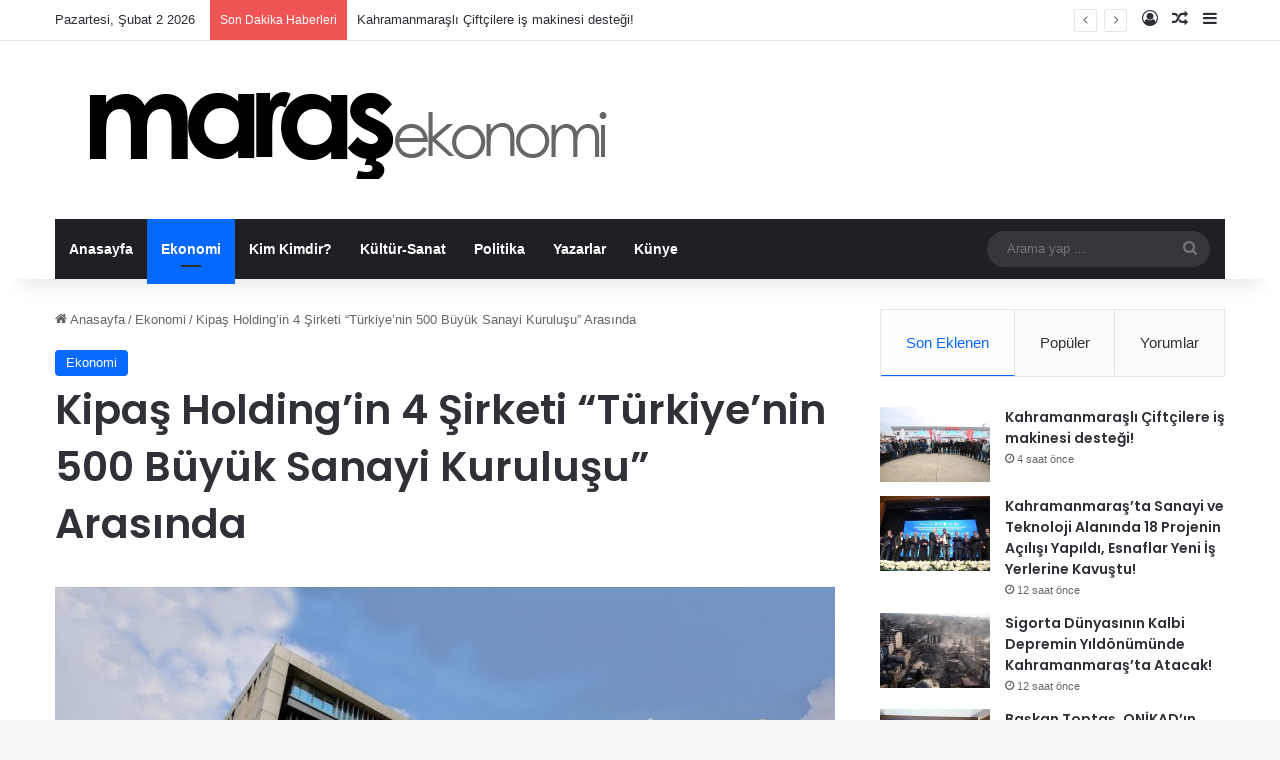

--- FILE ---
content_type: text/html; charset=UTF-8
request_url: https://marasekonomi.com/kipas-holdingin-4-sirketi-turkiyenin-500-buyuk-sanayi-kurulusu-arasinda/
body_size: 22637
content:
<!DOCTYPE html>
<html lang="tr" class="" data-skin="light">
<head>
	<meta charset="UTF-8" />
	<link rel="profile" href="https://gmpg.org/xfn/11" />
	
<meta http-equiv='x-dns-prefetch-control' content='on'>
<link rel='dns-prefetch' href='//cdnjs.cloudflare.com' />
<link rel='dns-prefetch' href='//ajax.googleapis.com' />
<link rel='dns-prefetch' href='//fonts.googleapis.com' />
<link rel='dns-prefetch' href='//fonts.gstatic.com' />
<link rel='dns-prefetch' href='//s.gravatar.com' />
<link rel='dns-prefetch' href='//www.google-analytics.com' />
<link rel='preload' as='script' href='https://ajax.googleapis.com/ajax/libs/webfont/1/webfont.js'>
<meta name='robots' content='index, follow, max-image-preview:large, max-snippet:-1, max-video-preview:-1' />

	<!-- This site is optimized with the Yoast SEO plugin v26.6 - https://yoast.com/wordpress/plugins/seo/ -->
	<title>Kipaş Holding&#039;in 4 Şirketi &quot;Türkiye&#039;nin 500 Büyük Sanayi Kuruluşu&quot; Arasında - Maraş Ekonomi Politika</title>
	<link rel="canonical" href="https://marasekonomi.com/kipas-holdingin-4-sirketi-turkiyenin-500-buyuk-sanayi-kurulusu-arasinda/" />
	<meta property="og:locale" content="tr_TR" />
	<meta property="og:type" content="article" />
	<meta property="og:title" content="Kipaş Holding&#039;in 4 Şirketi &quot;Türkiye&#039;nin 500 Büyük Sanayi Kuruluşu&quot; Arasında - Maraş Ekonomi Politika" />
	<meta property="og:description" content="Kahramanmaraş merkezli Kipaş Holding&#8217;in dört şirketi &#8220;Türkiye&#8217;nin 500 Büyük Sanayi Kuruluşu&#8221; arasında yer aldı. Kipaş Holding&#8217;den yapılan yazılı açıklamada, tekstil, kağıt, enerji, çimento, eğitim ve lojistik alanlarında 11 bin çalışanıyla çevreye ve doğaya zarar vermeden sürdürülebilirlik politikalarıyla hareket eden holdingin, Türkiye ekonomisine ve istihdamına katkısının her geçen gün arttığı kaydedildi. İstanbul Sanayi Odası&#8217;nın (İSO) hazırladığı &#8220;Türkiye&#8217;nin &hellip;" />
	<meta property="og:url" content="https://marasekonomi.com/kipas-holdingin-4-sirketi-turkiyenin-500-buyuk-sanayi-kurulusu-arasinda/" />
	<meta property="og:site_name" content="Maraş Ekonomi Politika" />
	<meta property="article:published_time" content="2022-06-01T12:48:41+00:00" />
	<meta property="article:modified_time" content="2022-06-01T12:48:42+00:00" />
	<meta property="og:image" content="https://marasekonomi.com/wp-content/uploads/2022/06/AA-20220601-28038829-28038828-KIPAS_HOLDINGIN_4_SIRKETI_TURKIYENIN_500_BUYUK_SANAYI_KURULUSU_ARASINDA.jpg" />
	<meta property="og:image:width" content="1200" />
	<meta property="og:image:height" content="714" />
	<meta property="og:image:type" content="image/jpeg" />
	<meta name="author" content="Ali Eskalen" />
	<meta name="twitter:card" content="summary_large_image" />
	<meta name="twitter:label1" content="Yazan:" />
	<meta name="twitter:data1" content="Ali Eskalen" />
	<meta name="twitter:label2" content="Tahmini okuma süresi" />
	<meta name="twitter:data2" content="2 dakika" />
	<script type="application/ld+json" class="yoast-schema-graph">{"@context":"https://schema.org","@graph":[{"@type":"Article","@id":"https://marasekonomi.com/kipas-holdingin-4-sirketi-turkiyenin-500-buyuk-sanayi-kurulusu-arasinda/#article","isPartOf":{"@id":"https://marasekonomi.com/kipas-holdingin-4-sirketi-turkiyenin-500-buyuk-sanayi-kurulusu-arasinda/"},"author":{"name":"Ali Eskalen","@id":"https://marasekonomi.com/#/schema/person/ee238484f93daa3ce0ff54fbd5353725"},"headline":"Kipaş Holding&#8217;in 4 Şirketi &#8220;Türkiye&#8217;nin 500 Büyük Sanayi Kuruluşu&#8221; Arasında","datePublished":"2022-06-01T12:48:41+00:00","dateModified":"2022-06-01T12:48:42+00:00","mainEntityOfPage":{"@id":"https://marasekonomi.com/kipas-holdingin-4-sirketi-turkiyenin-500-buyuk-sanayi-kurulusu-arasinda/"},"wordCount":461,"commentCount":0,"publisher":{"@id":"https://marasekonomi.com/#organization"},"image":{"@id":"https://marasekonomi.com/kipas-holdingin-4-sirketi-turkiyenin-500-buyuk-sanayi-kurulusu-arasinda/#primaryimage"},"thumbnailUrl":"https://marasekonomi.com/wp-content/uploads/2022/06/AA-20220601-28038829-28038828-KIPAS_HOLDINGIN_4_SIRKETI_TURKIYENIN_500_BUYUK_SANAYI_KURULUSU_ARASINDA.jpg","keywords":["ekonomi","kahramanmaraş"],"articleSection":["Ekonomi"],"inLanguage":"tr","potentialAction":[{"@type":"CommentAction","name":"Comment","target":["https://marasekonomi.com/kipas-holdingin-4-sirketi-turkiyenin-500-buyuk-sanayi-kurulusu-arasinda/#respond"]}]},{"@type":"WebPage","@id":"https://marasekonomi.com/kipas-holdingin-4-sirketi-turkiyenin-500-buyuk-sanayi-kurulusu-arasinda/","url":"https://marasekonomi.com/kipas-holdingin-4-sirketi-turkiyenin-500-buyuk-sanayi-kurulusu-arasinda/","name":"Kipaş Holding'in 4 Şirketi \"Türkiye'nin 500 Büyük Sanayi Kuruluşu\" Arasında - Maraş Ekonomi Politika","isPartOf":{"@id":"https://marasekonomi.com/#website"},"primaryImageOfPage":{"@id":"https://marasekonomi.com/kipas-holdingin-4-sirketi-turkiyenin-500-buyuk-sanayi-kurulusu-arasinda/#primaryimage"},"image":{"@id":"https://marasekonomi.com/kipas-holdingin-4-sirketi-turkiyenin-500-buyuk-sanayi-kurulusu-arasinda/#primaryimage"},"thumbnailUrl":"https://marasekonomi.com/wp-content/uploads/2022/06/AA-20220601-28038829-28038828-KIPAS_HOLDINGIN_4_SIRKETI_TURKIYENIN_500_BUYUK_SANAYI_KURULUSU_ARASINDA.jpg","datePublished":"2022-06-01T12:48:41+00:00","dateModified":"2022-06-01T12:48:42+00:00","breadcrumb":{"@id":"https://marasekonomi.com/kipas-holdingin-4-sirketi-turkiyenin-500-buyuk-sanayi-kurulusu-arasinda/#breadcrumb"},"inLanguage":"tr","potentialAction":[{"@type":"ReadAction","target":["https://marasekonomi.com/kipas-holdingin-4-sirketi-turkiyenin-500-buyuk-sanayi-kurulusu-arasinda/"]}]},{"@type":"ImageObject","inLanguage":"tr","@id":"https://marasekonomi.com/kipas-holdingin-4-sirketi-turkiyenin-500-buyuk-sanayi-kurulusu-arasinda/#primaryimage","url":"https://marasekonomi.com/wp-content/uploads/2022/06/AA-20220601-28038829-28038828-KIPAS_HOLDINGIN_4_SIRKETI_TURKIYENIN_500_BUYUK_SANAYI_KURULUSU_ARASINDA.jpg","contentUrl":"https://marasekonomi.com/wp-content/uploads/2022/06/AA-20220601-28038829-28038828-KIPAS_HOLDINGIN_4_SIRKETI_TURKIYENIN_500_BUYUK_SANAYI_KURULUSU_ARASINDA.jpg","width":1200,"height":714},{"@type":"BreadcrumbList","@id":"https://marasekonomi.com/kipas-holdingin-4-sirketi-turkiyenin-500-buyuk-sanayi-kurulusu-arasinda/#breadcrumb","itemListElement":[{"@type":"ListItem","position":1,"name":"Anasayfa","item":"https://marasekonomi.com/"},{"@type":"ListItem","position":2,"name":"Kipaş Holding&#8217;in 4 Şirketi &#8220;Türkiye&#8217;nin 500 Büyük Sanayi Kuruluşu&#8221; Arasında"}]},{"@type":"WebSite","@id":"https://marasekonomi.com/#website","url":"https://marasekonomi.com/","name":"Maraş Ekonomi Politika","description":"Maraşın Tek Haber Sitesi","publisher":{"@id":"https://marasekonomi.com/#organization"},"potentialAction":[{"@type":"SearchAction","target":{"@type":"EntryPoint","urlTemplate":"https://marasekonomi.com/?s={search_term_string}"},"query-input":{"@type":"PropertyValueSpecification","valueRequired":true,"valueName":"search_term_string"}}],"inLanguage":"tr"},{"@type":"Organization","@id":"https://marasekonomi.com/#organization","name":"Maras Ekonomi - Politika","url":"https://marasekonomi.com/","logo":{"@type":"ImageObject","inLanguage":"tr","@id":"https://marasekonomi.com/#/schema/logo/image/","url":"https://marasekonomi.com/wp-content/uploads/2021/09/logo.png","contentUrl":"https://marasekonomi.com/wp-content/uploads/2021/09/logo.png","width":599,"height":98,"caption":"Maras Ekonomi - Politika"},"image":{"@id":"https://marasekonomi.com/#/schema/logo/image/"}},{"@type":"Person","@id":"https://marasekonomi.com/#/schema/person/ee238484f93daa3ce0ff54fbd5353725","name":"Ali Eskalen","image":{"@type":"ImageObject","inLanguage":"tr","@id":"https://marasekonomi.com/#/schema/person/image/","url":"https://secure.gravatar.com/avatar/0310febbb7244d7eac144b34a5b9b54ce9b61e5312aa16f14ba86b7f75cdddf4?s=96&d=mm&r=g","contentUrl":"https://secure.gravatar.com/avatar/0310febbb7244d7eac144b34a5b9b54ce9b61e5312aa16f14ba86b7f75cdddf4?s=96&d=mm&r=g","caption":"Ali Eskalen"},"sameAs":["https://marasekonomi.com"],"url":"https://marasekonomi.com/author/alieskalen/"}]}</script>
	<!-- / Yoast SEO plugin. -->


<link rel="alternate" type="application/rss+xml" title="Maraş Ekonomi Politika &raquo; akışı" href="https://marasekonomi.com/feed/" />
<link rel="alternate" type="application/rss+xml" title="Maraş Ekonomi Politika &raquo; yorum akışı" href="https://marasekonomi.com/comments/feed/" />
<link rel="alternate" type="application/rss+xml" title="Maraş Ekonomi Politika &raquo; Kipaş Holding&#8217;in 4 Şirketi &#8220;Türkiye&#8217;nin 500 Büyük Sanayi Kuruluşu&#8221; Arasında yorum akışı" href="https://marasekonomi.com/kipas-holdingin-4-sirketi-turkiyenin-500-buyuk-sanayi-kurulusu-arasinda/feed/" />

		<style type="text/css">
			:root{				
			--tie-preset-gradient-1: linear-gradient(135deg, rgba(6, 147, 227, 1) 0%, rgb(155, 81, 224) 100%);
			--tie-preset-gradient-2: linear-gradient(135deg, rgb(122, 220, 180) 0%, rgb(0, 208, 130) 100%);
			--tie-preset-gradient-3: linear-gradient(135deg, rgba(252, 185, 0, 1) 0%, rgba(255, 105, 0, 1) 100%);
			--tie-preset-gradient-4: linear-gradient(135deg, rgba(255, 105, 0, 1) 0%, rgb(207, 46, 46) 100%);
			--tie-preset-gradient-5: linear-gradient(135deg, rgb(238, 238, 238) 0%, rgb(169, 184, 195) 100%);
			--tie-preset-gradient-6: linear-gradient(135deg, rgb(74, 234, 220) 0%, rgb(151, 120, 209) 20%, rgb(207, 42, 186) 40%, rgb(238, 44, 130) 60%, rgb(251, 105, 98) 80%, rgb(254, 248, 76) 100%);
			--tie-preset-gradient-7: linear-gradient(135deg, rgb(255, 206, 236) 0%, rgb(152, 150, 240) 100%);
			--tie-preset-gradient-8: linear-gradient(135deg, rgb(254, 205, 165) 0%, rgb(254, 45, 45) 50%, rgb(107, 0, 62) 100%);
			--tie-preset-gradient-9: linear-gradient(135deg, rgb(255, 203, 112) 0%, rgb(199, 81, 192) 50%, rgb(65, 88, 208) 100%);
			--tie-preset-gradient-10: linear-gradient(135deg, rgb(255, 245, 203) 0%, rgb(182, 227, 212) 50%, rgb(51, 167, 181) 100%);
			--tie-preset-gradient-11: linear-gradient(135deg, rgb(202, 248, 128) 0%, rgb(113, 206, 126) 100%);
			--tie-preset-gradient-12: linear-gradient(135deg, rgb(2, 3, 129) 0%, rgb(40, 116, 252) 100%);
			--tie-preset-gradient-13: linear-gradient(135deg, #4D34FA, #ad34fa);
			--tie-preset-gradient-14: linear-gradient(135deg, #0057FF, #31B5FF);
			--tie-preset-gradient-15: linear-gradient(135deg, #FF007A, #FF81BD);
			--tie-preset-gradient-16: linear-gradient(135deg, #14111E, #4B4462);
			--tie-preset-gradient-17: linear-gradient(135deg, #F32758, #FFC581);

			
					--main-nav-background: #1f2024;
					--main-nav-secondry-background: rgba(0,0,0,0.2);
					--main-nav-primary-color: #0088ff;
					--main-nav-contrast-primary-color: #FFFFFF;
					--main-nav-text-color: #FFFFFF;
					--main-nav-secondry-text-color: rgba(225,255,255,0.5);
					--main-nav-main-border-color: rgba(255,255,255,0.07);
					--main-nav-secondry-border-color: rgba(255,255,255,0.04);
				
			}
		</style>
	<link rel="alternate" title="oEmbed (JSON)" type="application/json+oembed" href="https://marasekonomi.com/wp-json/oembed/1.0/embed?url=https%3A%2F%2Fmarasekonomi.com%2Fkipas-holdingin-4-sirketi-turkiyenin-500-buyuk-sanayi-kurulusu-arasinda%2F" />
<link rel="alternate" title="oEmbed (XML)" type="text/xml+oembed" href="https://marasekonomi.com/wp-json/oembed/1.0/embed?url=https%3A%2F%2Fmarasekonomi.com%2Fkipas-holdingin-4-sirketi-turkiyenin-500-buyuk-sanayi-kurulusu-arasinda%2F&#038;format=xml" />
<meta name="viewport" content="width=device-width, initial-scale=1.0" /><style id='wp-img-auto-sizes-contain-inline-css' type='text/css'>
img:is([sizes=auto i],[sizes^="auto," i]){contain-intrinsic-size:3000px 1500px}
/*# sourceURL=wp-img-auto-sizes-contain-inline-css */
</style>
<style id='wp-emoji-styles-inline-css' type='text/css'>

	img.wp-smiley, img.emoji {
		display: inline !important;
		border: none !important;
		box-shadow: none !important;
		height: 1em !important;
		width: 1em !important;
		margin: 0 0.07em !important;
		vertical-align: -0.1em !important;
		background: none !important;
		padding: 0 !important;
	}
/*# sourceURL=wp-emoji-styles-inline-css */
</style>
<style id='wp-block-library-inline-css' type='text/css'>
:root{--wp-block-synced-color:#7a00df;--wp-block-synced-color--rgb:122,0,223;--wp-bound-block-color:var(--wp-block-synced-color);--wp-editor-canvas-background:#ddd;--wp-admin-theme-color:#007cba;--wp-admin-theme-color--rgb:0,124,186;--wp-admin-theme-color-darker-10:#006ba1;--wp-admin-theme-color-darker-10--rgb:0,107,160.5;--wp-admin-theme-color-darker-20:#005a87;--wp-admin-theme-color-darker-20--rgb:0,90,135;--wp-admin-border-width-focus:2px}@media (min-resolution:192dpi){:root{--wp-admin-border-width-focus:1.5px}}.wp-element-button{cursor:pointer}:root .has-very-light-gray-background-color{background-color:#eee}:root .has-very-dark-gray-background-color{background-color:#313131}:root .has-very-light-gray-color{color:#eee}:root .has-very-dark-gray-color{color:#313131}:root .has-vivid-green-cyan-to-vivid-cyan-blue-gradient-background{background:linear-gradient(135deg,#00d084,#0693e3)}:root .has-purple-crush-gradient-background{background:linear-gradient(135deg,#34e2e4,#4721fb 50%,#ab1dfe)}:root .has-hazy-dawn-gradient-background{background:linear-gradient(135deg,#faaca8,#dad0ec)}:root .has-subdued-olive-gradient-background{background:linear-gradient(135deg,#fafae1,#67a671)}:root .has-atomic-cream-gradient-background{background:linear-gradient(135deg,#fdd79a,#004a59)}:root .has-nightshade-gradient-background{background:linear-gradient(135deg,#330968,#31cdcf)}:root .has-midnight-gradient-background{background:linear-gradient(135deg,#020381,#2874fc)}:root{--wp--preset--font-size--normal:16px;--wp--preset--font-size--huge:42px}.has-regular-font-size{font-size:1em}.has-larger-font-size{font-size:2.625em}.has-normal-font-size{font-size:var(--wp--preset--font-size--normal)}.has-huge-font-size{font-size:var(--wp--preset--font-size--huge)}.has-text-align-center{text-align:center}.has-text-align-left{text-align:left}.has-text-align-right{text-align:right}.has-fit-text{white-space:nowrap!important}#end-resizable-editor-section{display:none}.aligncenter{clear:both}.items-justified-left{justify-content:flex-start}.items-justified-center{justify-content:center}.items-justified-right{justify-content:flex-end}.items-justified-space-between{justify-content:space-between}.screen-reader-text{border:0;clip-path:inset(50%);height:1px;margin:-1px;overflow:hidden;padding:0;position:absolute;width:1px;word-wrap:normal!important}.screen-reader-text:focus{background-color:#ddd;clip-path:none;color:#444;display:block;font-size:1em;height:auto;left:5px;line-height:normal;padding:15px 23px 14px;text-decoration:none;top:5px;width:auto;z-index:100000}html :where(.has-border-color){border-style:solid}html :where([style*=border-top-color]){border-top-style:solid}html :where([style*=border-right-color]){border-right-style:solid}html :where([style*=border-bottom-color]){border-bottom-style:solid}html :where([style*=border-left-color]){border-left-style:solid}html :where([style*=border-width]){border-style:solid}html :where([style*=border-top-width]){border-top-style:solid}html :where([style*=border-right-width]){border-right-style:solid}html :where([style*=border-bottom-width]){border-bottom-style:solid}html :where([style*=border-left-width]){border-left-style:solid}html :where(img[class*=wp-image-]){height:auto;max-width:100%}:where(figure){margin:0 0 1em}html :where(.is-position-sticky){--wp-admin--admin-bar--position-offset:var(--wp-admin--admin-bar--height,0px)}@media screen and (max-width:600px){html :where(.is-position-sticky){--wp-admin--admin-bar--position-offset:0px}}

/*# sourceURL=wp-block-library-inline-css */
</style><style id='wp-block-heading-inline-css' type='text/css'>
h1:where(.wp-block-heading).has-background,h2:where(.wp-block-heading).has-background,h3:where(.wp-block-heading).has-background,h4:where(.wp-block-heading).has-background,h5:where(.wp-block-heading).has-background,h6:where(.wp-block-heading).has-background{padding:1.25em 2.375em}h1.has-text-align-left[style*=writing-mode]:where([style*=vertical-lr]),h1.has-text-align-right[style*=writing-mode]:where([style*=vertical-rl]),h2.has-text-align-left[style*=writing-mode]:where([style*=vertical-lr]),h2.has-text-align-right[style*=writing-mode]:where([style*=vertical-rl]),h3.has-text-align-left[style*=writing-mode]:where([style*=vertical-lr]),h3.has-text-align-right[style*=writing-mode]:where([style*=vertical-rl]),h4.has-text-align-left[style*=writing-mode]:where([style*=vertical-lr]),h4.has-text-align-right[style*=writing-mode]:where([style*=vertical-rl]),h5.has-text-align-left[style*=writing-mode]:where([style*=vertical-lr]),h5.has-text-align-right[style*=writing-mode]:where([style*=vertical-rl]),h6.has-text-align-left[style*=writing-mode]:where([style*=vertical-lr]),h6.has-text-align-right[style*=writing-mode]:where([style*=vertical-rl]){rotate:180deg}
/*# sourceURL=https://marasekonomi.com/wp-includes/blocks/heading/style.min.css */
</style>
<style id='wp-block-latest-comments-inline-css' type='text/css'>
ol.wp-block-latest-comments{box-sizing:border-box;margin-left:0}:where(.wp-block-latest-comments:not([style*=line-height] .wp-block-latest-comments__comment)){line-height:1.1}:where(.wp-block-latest-comments:not([style*=line-height] .wp-block-latest-comments__comment-excerpt p)){line-height:1.8}.has-dates :where(.wp-block-latest-comments:not([style*=line-height])),.has-excerpts :where(.wp-block-latest-comments:not([style*=line-height])){line-height:1.5}.wp-block-latest-comments .wp-block-latest-comments{padding-left:0}.wp-block-latest-comments__comment{list-style:none;margin-bottom:1em}.has-avatars .wp-block-latest-comments__comment{list-style:none;min-height:2.25em}.has-avatars .wp-block-latest-comments__comment .wp-block-latest-comments__comment-excerpt,.has-avatars .wp-block-latest-comments__comment .wp-block-latest-comments__comment-meta{margin-left:3.25em}.wp-block-latest-comments__comment-excerpt p{font-size:.875em;margin:.36em 0 1.4em}.wp-block-latest-comments__comment-date{display:block;font-size:.75em}.wp-block-latest-comments .avatar,.wp-block-latest-comments__comment-avatar{border-radius:1.5em;display:block;float:left;height:2.5em;margin-right:.75em;width:2.5em}.wp-block-latest-comments[class*=-font-size] a,.wp-block-latest-comments[style*=font-size] a{font-size:inherit}
/*# sourceURL=https://marasekonomi.com/wp-includes/blocks/latest-comments/style.min.css */
</style>
<style id='wp-block-latest-posts-inline-css' type='text/css'>
.wp-block-latest-posts{box-sizing:border-box}.wp-block-latest-posts.alignleft{margin-right:2em}.wp-block-latest-posts.alignright{margin-left:2em}.wp-block-latest-posts.wp-block-latest-posts__list{list-style:none}.wp-block-latest-posts.wp-block-latest-posts__list li{clear:both;overflow-wrap:break-word}.wp-block-latest-posts.is-grid{display:flex;flex-wrap:wrap}.wp-block-latest-posts.is-grid li{margin:0 1.25em 1.25em 0;width:100%}@media (min-width:600px){.wp-block-latest-posts.columns-2 li{width:calc(50% - .625em)}.wp-block-latest-posts.columns-2 li:nth-child(2n){margin-right:0}.wp-block-latest-posts.columns-3 li{width:calc(33.33333% - .83333em)}.wp-block-latest-posts.columns-3 li:nth-child(3n){margin-right:0}.wp-block-latest-posts.columns-4 li{width:calc(25% - .9375em)}.wp-block-latest-posts.columns-4 li:nth-child(4n){margin-right:0}.wp-block-latest-posts.columns-5 li{width:calc(20% - 1em)}.wp-block-latest-posts.columns-5 li:nth-child(5n){margin-right:0}.wp-block-latest-posts.columns-6 li{width:calc(16.66667% - 1.04167em)}.wp-block-latest-posts.columns-6 li:nth-child(6n){margin-right:0}}:root :where(.wp-block-latest-posts.is-grid){padding:0}:root :where(.wp-block-latest-posts.wp-block-latest-posts__list){padding-left:0}.wp-block-latest-posts__post-author,.wp-block-latest-posts__post-date{display:block;font-size:.8125em}.wp-block-latest-posts__post-excerpt,.wp-block-latest-posts__post-full-content{margin-bottom:1em;margin-top:.5em}.wp-block-latest-posts__featured-image a{display:inline-block}.wp-block-latest-posts__featured-image img{height:auto;max-width:100%;width:auto}.wp-block-latest-posts__featured-image.alignleft{float:left;margin-right:1em}.wp-block-latest-posts__featured-image.alignright{float:right;margin-left:1em}.wp-block-latest-posts__featured-image.aligncenter{margin-bottom:1em;text-align:center}
/*# sourceURL=https://marasekonomi.com/wp-includes/blocks/latest-posts/style.min.css */
</style>
<style id='wp-block-search-inline-css' type='text/css'>
.wp-block-search__button{margin-left:10px;word-break:normal}.wp-block-search__button.has-icon{line-height:0}.wp-block-search__button svg{height:1.25em;min-height:24px;min-width:24px;width:1.25em;fill:currentColor;vertical-align:text-bottom}:where(.wp-block-search__button){border:1px solid #ccc;padding:6px 10px}.wp-block-search__inside-wrapper{display:flex;flex:auto;flex-wrap:nowrap;max-width:100%}.wp-block-search__label{width:100%}.wp-block-search.wp-block-search__button-only .wp-block-search__button{box-sizing:border-box;display:flex;flex-shrink:0;justify-content:center;margin-left:0;max-width:100%}.wp-block-search.wp-block-search__button-only .wp-block-search__inside-wrapper{min-width:0!important;transition-property:width}.wp-block-search.wp-block-search__button-only .wp-block-search__input{flex-basis:100%;transition-duration:.3s}.wp-block-search.wp-block-search__button-only.wp-block-search__searchfield-hidden,.wp-block-search.wp-block-search__button-only.wp-block-search__searchfield-hidden .wp-block-search__inside-wrapper{overflow:hidden}.wp-block-search.wp-block-search__button-only.wp-block-search__searchfield-hidden .wp-block-search__input{border-left-width:0!important;border-right-width:0!important;flex-basis:0;flex-grow:0;margin:0;min-width:0!important;padding-left:0!important;padding-right:0!important;width:0!important}:where(.wp-block-search__input){appearance:none;border:1px solid #949494;flex-grow:1;font-family:inherit;font-size:inherit;font-style:inherit;font-weight:inherit;letter-spacing:inherit;line-height:inherit;margin-left:0;margin-right:0;min-width:3rem;padding:8px;text-decoration:unset!important;text-transform:inherit}:where(.wp-block-search__button-inside .wp-block-search__inside-wrapper){background-color:#fff;border:1px solid #949494;box-sizing:border-box;padding:4px}:where(.wp-block-search__button-inside .wp-block-search__inside-wrapper) .wp-block-search__input{border:none;border-radius:0;padding:0 4px}:where(.wp-block-search__button-inside .wp-block-search__inside-wrapper) .wp-block-search__input:focus{outline:none}:where(.wp-block-search__button-inside .wp-block-search__inside-wrapper) :where(.wp-block-search__button){padding:4px 8px}.wp-block-search.aligncenter .wp-block-search__inside-wrapper{margin:auto}.wp-block[data-align=right] .wp-block-search.wp-block-search__button-only .wp-block-search__inside-wrapper{float:right}
/*# sourceURL=https://marasekonomi.com/wp-includes/blocks/search/style.min.css */
</style>
<style id='wp-block-search-theme-inline-css' type='text/css'>
.wp-block-search .wp-block-search__label{font-weight:700}.wp-block-search__button{border:1px solid #ccc;padding:.375em .625em}
/*# sourceURL=https://marasekonomi.com/wp-includes/blocks/search/theme.min.css */
</style>
<style id='wp-block-group-inline-css' type='text/css'>
.wp-block-group{box-sizing:border-box}:where(.wp-block-group.wp-block-group-is-layout-constrained){position:relative}
/*# sourceURL=https://marasekonomi.com/wp-includes/blocks/group/style.min.css */
</style>
<style id='wp-block-group-theme-inline-css' type='text/css'>
:where(.wp-block-group.has-background){padding:1.25em 2.375em}
/*# sourceURL=https://marasekonomi.com/wp-includes/blocks/group/theme.min.css */
</style>
<style id='global-styles-inline-css' type='text/css'>
:root{--wp--preset--aspect-ratio--square: 1;--wp--preset--aspect-ratio--4-3: 4/3;--wp--preset--aspect-ratio--3-4: 3/4;--wp--preset--aspect-ratio--3-2: 3/2;--wp--preset--aspect-ratio--2-3: 2/3;--wp--preset--aspect-ratio--16-9: 16/9;--wp--preset--aspect-ratio--9-16: 9/16;--wp--preset--color--black: #000000;--wp--preset--color--cyan-bluish-gray: #abb8c3;--wp--preset--color--white: #ffffff;--wp--preset--color--pale-pink: #f78da7;--wp--preset--color--vivid-red: #cf2e2e;--wp--preset--color--luminous-vivid-orange: #ff6900;--wp--preset--color--luminous-vivid-amber: #fcb900;--wp--preset--color--light-green-cyan: #7bdcb5;--wp--preset--color--vivid-green-cyan: #00d084;--wp--preset--color--pale-cyan-blue: #8ed1fc;--wp--preset--color--vivid-cyan-blue: #0693e3;--wp--preset--color--vivid-purple: #9b51e0;--wp--preset--color--global-color: #0088ff;--wp--preset--gradient--vivid-cyan-blue-to-vivid-purple: linear-gradient(135deg,rgb(6,147,227) 0%,rgb(155,81,224) 100%);--wp--preset--gradient--light-green-cyan-to-vivid-green-cyan: linear-gradient(135deg,rgb(122,220,180) 0%,rgb(0,208,130) 100%);--wp--preset--gradient--luminous-vivid-amber-to-luminous-vivid-orange: linear-gradient(135deg,rgb(252,185,0) 0%,rgb(255,105,0) 100%);--wp--preset--gradient--luminous-vivid-orange-to-vivid-red: linear-gradient(135deg,rgb(255,105,0) 0%,rgb(207,46,46) 100%);--wp--preset--gradient--very-light-gray-to-cyan-bluish-gray: linear-gradient(135deg,rgb(238,238,238) 0%,rgb(169,184,195) 100%);--wp--preset--gradient--cool-to-warm-spectrum: linear-gradient(135deg,rgb(74,234,220) 0%,rgb(151,120,209) 20%,rgb(207,42,186) 40%,rgb(238,44,130) 60%,rgb(251,105,98) 80%,rgb(254,248,76) 100%);--wp--preset--gradient--blush-light-purple: linear-gradient(135deg,rgb(255,206,236) 0%,rgb(152,150,240) 100%);--wp--preset--gradient--blush-bordeaux: linear-gradient(135deg,rgb(254,205,165) 0%,rgb(254,45,45) 50%,rgb(107,0,62) 100%);--wp--preset--gradient--luminous-dusk: linear-gradient(135deg,rgb(255,203,112) 0%,rgb(199,81,192) 50%,rgb(65,88,208) 100%);--wp--preset--gradient--pale-ocean: linear-gradient(135deg,rgb(255,245,203) 0%,rgb(182,227,212) 50%,rgb(51,167,181) 100%);--wp--preset--gradient--electric-grass: linear-gradient(135deg,rgb(202,248,128) 0%,rgb(113,206,126) 100%);--wp--preset--gradient--midnight: linear-gradient(135deg,rgb(2,3,129) 0%,rgb(40,116,252) 100%);--wp--preset--font-size--small: 13px;--wp--preset--font-size--medium: 20px;--wp--preset--font-size--large: 36px;--wp--preset--font-size--x-large: 42px;--wp--preset--spacing--20: 0.44rem;--wp--preset--spacing--30: 0.67rem;--wp--preset--spacing--40: 1rem;--wp--preset--spacing--50: 1.5rem;--wp--preset--spacing--60: 2.25rem;--wp--preset--spacing--70: 3.38rem;--wp--preset--spacing--80: 5.06rem;--wp--preset--shadow--natural: 6px 6px 9px rgba(0, 0, 0, 0.2);--wp--preset--shadow--deep: 12px 12px 50px rgba(0, 0, 0, 0.4);--wp--preset--shadow--sharp: 6px 6px 0px rgba(0, 0, 0, 0.2);--wp--preset--shadow--outlined: 6px 6px 0px -3px rgb(255, 255, 255), 6px 6px rgb(0, 0, 0);--wp--preset--shadow--crisp: 6px 6px 0px rgb(0, 0, 0);}:where(.is-layout-flex){gap: 0.5em;}:where(.is-layout-grid){gap: 0.5em;}body .is-layout-flex{display: flex;}.is-layout-flex{flex-wrap: wrap;align-items: center;}.is-layout-flex > :is(*, div){margin: 0;}body .is-layout-grid{display: grid;}.is-layout-grid > :is(*, div){margin: 0;}:where(.wp-block-columns.is-layout-flex){gap: 2em;}:where(.wp-block-columns.is-layout-grid){gap: 2em;}:where(.wp-block-post-template.is-layout-flex){gap: 1.25em;}:where(.wp-block-post-template.is-layout-grid){gap: 1.25em;}.has-black-color{color: var(--wp--preset--color--black) !important;}.has-cyan-bluish-gray-color{color: var(--wp--preset--color--cyan-bluish-gray) !important;}.has-white-color{color: var(--wp--preset--color--white) !important;}.has-pale-pink-color{color: var(--wp--preset--color--pale-pink) !important;}.has-vivid-red-color{color: var(--wp--preset--color--vivid-red) !important;}.has-luminous-vivid-orange-color{color: var(--wp--preset--color--luminous-vivid-orange) !important;}.has-luminous-vivid-amber-color{color: var(--wp--preset--color--luminous-vivid-amber) !important;}.has-light-green-cyan-color{color: var(--wp--preset--color--light-green-cyan) !important;}.has-vivid-green-cyan-color{color: var(--wp--preset--color--vivid-green-cyan) !important;}.has-pale-cyan-blue-color{color: var(--wp--preset--color--pale-cyan-blue) !important;}.has-vivid-cyan-blue-color{color: var(--wp--preset--color--vivid-cyan-blue) !important;}.has-vivid-purple-color{color: var(--wp--preset--color--vivid-purple) !important;}.has-black-background-color{background-color: var(--wp--preset--color--black) !important;}.has-cyan-bluish-gray-background-color{background-color: var(--wp--preset--color--cyan-bluish-gray) !important;}.has-white-background-color{background-color: var(--wp--preset--color--white) !important;}.has-pale-pink-background-color{background-color: var(--wp--preset--color--pale-pink) !important;}.has-vivid-red-background-color{background-color: var(--wp--preset--color--vivid-red) !important;}.has-luminous-vivid-orange-background-color{background-color: var(--wp--preset--color--luminous-vivid-orange) !important;}.has-luminous-vivid-amber-background-color{background-color: var(--wp--preset--color--luminous-vivid-amber) !important;}.has-light-green-cyan-background-color{background-color: var(--wp--preset--color--light-green-cyan) !important;}.has-vivid-green-cyan-background-color{background-color: var(--wp--preset--color--vivid-green-cyan) !important;}.has-pale-cyan-blue-background-color{background-color: var(--wp--preset--color--pale-cyan-blue) !important;}.has-vivid-cyan-blue-background-color{background-color: var(--wp--preset--color--vivid-cyan-blue) !important;}.has-vivid-purple-background-color{background-color: var(--wp--preset--color--vivid-purple) !important;}.has-black-border-color{border-color: var(--wp--preset--color--black) !important;}.has-cyan-bluish-gray-border-color{border-color: var(--wp--preset--color--cyan-bluish-gray) !important;}.has-white-border-color{border-color: var(--wp--preset--color--white) !important;}.has-pale-pink-border-color{border-color: var(--wp--preset--color--pale-pink) !important;}.has-vivid-red-border-color{border-color: var(--wp--preset--color--vivid-red) !important;}.has-luminous-vivid-orange-border-color{border-color: var(--wp--preset--color--luminous-vivid-orange) !important;}.has-luminous-vivid-amber-border-color{border-color: var(--wp--preset--color--luminous-vivid-amber) !important;}.has-light-green-cyan-border-color{border-color: var(--wp--preset--color--light-green-cyan) !important;}.has-vivid-green-cyan-border-color{border-color: var(--wp--preset--color--vivid-green-cyan) !important;}.has-pale-cyan-blue-border-color{border-color: var(--wp--preset--color--pale-cyan-blue) !important;}.has-vivid-cyan-blue-border-color{border-color: var(--wp--preset--color--vivid-cyan-blue) !important;}.has-vivid-purple-border-color{border-color: var(--wp--preset--color--vivid-purple) !important;}.has-vivid-cyan-blue-to-vivid-purple-gradient-background{background: var(--wp--preset--gradient--vivid-cyan-blue-to-vivid-purple) !important;}.has-light-green-cyan-to-vivid-green-cyan-gradient-background{background: var(--wp--preset--gradient--light-green-cyan-to-vivid-green-cyan) !important;}.has-luminous-vivid-amber-to-luminous-vivid-orange-gradient-background{background: var(--wp--preset--gradient--luminous-vivid-amber-to-luminous-vivid-orange) !important;}.has-luminous-vivid-orange-to-vivid-red-gradient-background{background: var(--wp--preset--gradient--luminous-vivid-orange-to-vivid-red) !important;}.has-very-light-gray-to-cyan-bluish-gray-gradient-background{background: var(--wp--preset--gradient--very-light-gray-to-cyan-bluish-gray) !important;}.has-cool-to-warm-spectrum-gradient-background{background: var(--wp--preset--gradient--cool-to-warm-spectrum) !important;}.has-blush-light-purple-gradient-background{background: var(--wp--preset--gradient--blush-light-purple) !important;}.has-blush-bordeaux-gradient-background{background: var(--wp--preset--gradient--blush-bordeaux) !important;}.has-luminous-dusk-gradient-background{background: var(--wp--preset--gradient--luminous-dusk) !important;}.has-pale-ocean-gradient-background{background: var(--wp--preset--gradient--pale-ocean) !important;}.has-electric-grass-gradient-background{background: var(--wp--preset--gradient--electric-grass) !important;}.has-midnight-gradient-background{background: var(--wp--preset--gradient--midnight) !important;}.has-small-font-size{font-size: var(--wp--preset--font-size--small) !important;}.has-medium-font-size{font-size: var(--wp--preset--font-size--medium) !important;}.has-large-font-size{font-size: var(--wp--preset--font-size--large) !important;}.has-x-large-font-size{font-size: var(--wp--preset--font-size--x-large) !important;}
/*# sourceURL=global-styles-inline-css */
</style>

<style id='classic-theme-styles-inline-css' type='text/css'>
/*! This file is auto-generated */
.wp-block-button__link{color:#fff;background-color:#32373c;border-radius:9999px;box-shadow:none;text-decoration:none;padding:calc(.667em + 2px) calc(1.333em + 2px);font-size:1.125em}.wp-block-file__button{background:#32373c;color:#fff;text-decoration:none}
/*# sourceURL=/wp-includes/css/classic-themes.min.css */
</style>
<link rel='stylesheet' id='tie-css-base-css' href='https://marasekonomi.com/wp-content/themes/jannah/assets/css/base.min.css?ver=7.6.3' type='text/css' media='all' />
<link rel='stylesheet' id='tie-css-styles-css' href='https://marasekonomi.com/wp-content/themes/jannah/assets/css/style.min.css?ver=7.6.3' type='text/css' media='all' />
<link rel='stylesheet' id='tie-css-widgets-css' href='https://marasekonomi.com/wp-content/themes/jannah/assets/css/widgets.min.css?ver=7.6.3' type='text/css' media='all' />
<link rel='stylesheet' id='tie-css-helpers-css' href='https://marasekonomi.com/wp-content/themes/jannah/assets/css/helpers.min.css?ver=7.6.3' type='text/css' media='all' />
<link rel='stylesheet' id='tie-fontawesome5-css' href='https://marasekonomi.com/wp-content/themes/jannah/assets/css/fontawesome.css?ver=7.6.3' type='text/css' media='all' />
<link rel='stylesheet' id='tie-css-ilightbox-css' href='https://marasekonomi.com/wp-content/themes/jannah/assets/ilightbox/dark-skin/skin.css?ver=7.6.3' type='text/css' media='all' />
<link rel='stylesheet' id='tie-css-shortcodes-css' href='https://marasekonomi.com/wp-content/themes/jannah/assets/css/plugins/shortcodes.min.css?ver=7.6.3' type='text/css' media='all' />
<link rel='stylesheet' id='tie-css-single-css' href='https://marasekonomi.com/wp-content/themes/jannah/assets/css/single.min.css?ver=7.6.3' type='text/css' media='all' />
<link rel='stylesheet' id='tie-css-print-css' href='https://marasekonomi.com/wp-content/themes/jannah/assets/css/print.css?ver=7.6.3' type='text/css' media='print' />
<link rel='stylesheet' id='taqyeem-styles-css' href='https://marasekonomi.com/wp-content/themes/jannah/assets/css/plugins/taqyeem.min.css?ver=7.6.3' type='text/css' media='all' />
<style id='taqyeem-styles-inline-css' type='text/css'>
.wf-active .logo-text,.wf-active h1,.wf-active h2,.wf-active h3,.wf-active h4,.wf-active h5,.wf-active h6,.wf-active .the-subtitle{font-family: 'Poppins';}#header-notification-bar{background: var( --tie-preset-gradient-13 );}#header-notification-bar{--tie-buttons-color: #FFFFFF;--tie-buttons-border-color: #FFFFFF;--tie-buttons-hover-color: #e1e1e1;--tie-buttons-hover-text: #000000;}#header-notification-bar{--tie-buttons-text: #000000;}
/*# sourceURL=taqyeem-styles-inline-css */
</style>
<link rel='stylesheet' id='wp-block-paragraph-css' href='https://marasekonomi.com/wp-includes/blocks/paragraph/style.min.css?ver=6.9' type='text/css' media='all' />
<script type="text/javascript" src="https://marasekonomi.com/wp-includes/js/jquery/jquery.min.js?ver=3.7.1" id="jquery-core-js"></script>
<script type="text/javascript" src="https://marasekonomi.com/wp-includes/js/jquery/jquery-migrate.min.js?ver=3.4.1" id="jquery-migrate-js"></script>
<link rel="https://api.w.org/" href="https://marasekonomi.com/wp-json/" /><link rel="alternate" title="JSON" type="application/json" href="https://marasekonomi.com/wp-json/wp/v2/posts/2826" /><link rel="EditURI" type="application/rsd+xml" title="RSD" href="https://marasekonomi.com/xmlrpc.php?rsd" />
<meta name="generator" content="WordPress 6.9" />
<link rel='shortlink' href='https://marasekonomi.com/?p=2826' />
<script type='text/javascript'>
/* <![CDATA[ */
var taqyeem = {"ajaxurl":"https://marasekonomi.com/wp-admin/admin-ajax.php" , "your_rating":"Your Rating:"};
/* ]]> */
</script>

<meta http-equiv="X-UA-Compatible" content="IE=edge"><!-- Global site tag (gtag.js) - Google Analytics -->
<script async src="https://www.googletagmanager.com/gtag/js?id=G-K6QVHNXRBJ"></script>
<script>
  window.dataLayer = window.dataLayer || [];
  function gtag(){dataLayer.push(arguments);}
  gtag('js', new Date());

  gtag('config', 'G-K6QVHNXRBJ');
</script>
<link rel="icon" href="https://marasekonomi.com/wp-content/uploads/2021/09/cropped-favicon-32x32.png" sizes="32x32" />
<link rel="icon" href="https://marasekonomi.com/wp-content/uploads/2021/09/cropped-favicon-192x192.png" sizes="192x192" />
<link rel="apple-touch-icon" href="https://marasekonomi.com/wp-content/uploads/2021/09/cropped-favicon-180x180.png" />
<meta name="msapplication-TileImage" content="https://marasekonomi.com/wp-content/uploads/2021/09/cropped-favicon-270x270.png" />
</head>

<body id="tie-body" class="wp-singular post-template-default single single-post postid-2826 single-format-standard wp-theme-jannah tie-no-js wrapper-has-shadow block-head-1 magazine2 is-thumb-overlay-disabled is-desktop is-header-layout-3 sidebar-right has-sidebar post-layout-1 narrow-title-narrow-media is-standard-format has-mobile-share">



<div class="background-overlay">

	<div id="tie-container" class="site tie-container">

		
		<div id="tie-wrapper">
			
<header id="theme-header" class="theme-header header-layout-3 main-nav-dark main-nav-default-dark main-nav-below main-nav-boxed no-stream-item top-nav-active top-nav-light top-nav-default-light top-nav-above has-shadow has-normal-width-logo mobile-header-default">
	
<nav id="top-nav"  class="has-date-breaking-components top-nav header-nav has-breaking-news" aria-label="İkincil Menü">
	<div class="container">
		<div class="topbar-wrapper">

			
					<div class="topbar-today-date">
						Pazartesi, Şubat 2 2026					</div>
					
			<div class="tie-alignleft">
				
<div class="breaking controls-is-active">

	<span class="breaking-title">
		<span class="tie-icon-bolt breaking-icon" aria-hidden="true"></span>
		<span class="breaking-title-text">Son Dakika Haberleri</span>
	</span>

	<ul id="breaking-news-in-header" class="breaking-news" data-type="reveal" data-arrows="true">

		
							<li class="news-item">
								<a href="https://marasekonomi.com/kahramanmarasli-ciftcilere-is-makinesi-destegi/">Kahramanmaraşlı Çiftçilere iş makinesi desteği!</a>
							</li>

							
							<li class="news-item">
								<a href="https://marasekonomi.com/kahramanmarasta-sanayi-ve-teknoloji-alaninda-18-projenin-acilisi-yapildi-esnaflar-yeni-is-yerlerine-kavustu/">Kahramanmaraş’ta Sanayi ve Teknoloji Alanında 18 Projenin Açılışı Yapıldı, Esnaflar Yeni İş Yerlerine Kavuştu!</a>
							</li>

							
							<li class="news-item">
								<a href="https://marasekonomi.com/sigorta-dunyasinin-kalbi-depremin-yildonumunde-kahramanmarasta-atacak/">Sigorta Dünyasının Kalbi Depremin Yıldönümünde Kahramanmaraş’ta Atacak!</a>
							</li>

							
							<li class="news-item">
								<a href="https://marasekonomi.com/baskan-toptas-onikadin-protokolunu-imzaladi/">Başkan Toptaş, ONİKAD’ın protokolünü imzaladı!</a>
							</li>

							
							<li class="news-item">
								<a href="https://marasekonomi.com/bakan-kacir-kahramanmarasta-rakamlarla-konustu-kobilere-2-milyar-lira-kredi-ve-166-milyon-lira-destek/">Bakan Kacır Kahramanmaraş’ta rakamlarla konuştu; “KOBİ’lere 2 milyar lira kredi ve 166 milyon lira destek”</a>
							</li>

							
							<li class="news-item">
								<a href="https://marasekonomi.com/kahramanmaras-erkosbden-sanayide-altyapi-ve-cevre-odakli-buyuk-hamle/">Kahramanmaraş ERKOSB’den Sanayi’de Altyapı ve Çevre Odaklı Büyük Hamle!</a>
							</li>

							
							<li class="news-item">
								<a href="https://marasekonomi.com/kahramanmarasta-baharat-soku-biberden-boya-ve-domates-cikti/">Kahramanmaraş’ta Baharat Şoku! Biberden Boya ve Domates Çıktı</a>
							</li>

							
							<li class="news-item">
								<a href="https://marasekonomi.com/baskan-gorgel-sehitlerimizin-emaneti-ailelerimiz-bas-tacimiz/">Başkan Görgel: “Şehitlerimizin Emaneti Ailelerimiz Baş Tacımız”</a>
							</li>

							
							<li class="news-item">
								<a href="https://marasekonomi.com/kmtsodan-egitime-ve-istihdama-destek/">KMTSO’dan Eğitime ve İstihdama Destek!</a>
							</li>

							
							<li class="news-item">
								<a href="https://marasekonomi.com/baskan-karaca-kari-zahmet-degil-rahmet-olarak-goruyoruz/">Başkan Karaca: “Karı Zahmet Değil Rahmet Olarak Görüyoruz”</a>
							</li>

							
	</ul>
</div><!-- #breaking /-->
			</div><!-- .tie-alignleft /-->

			<div class="tie-alignright">
				<ul class="components">
	
		<li class=" popup-login-icon menu-item custom-menu-link">
			<a href="#" class="lgoin-btn tie-popup-trigger">
				<span class="tie-icon-author" aria-hidden="true"></span>
				<span class="screen-reader-text">Kayıt Ol</span>			</a>
		</li>

				<li class="random-post-icon menu-item custom-menu-link">
		<a href="/kipas-holdingin-4-sirketi-turkiyenin-500-buyuk-sanayi-kurulusu-arasinda/?random-post=1" class="random-post" title="Rastgele Makale" rel="nofollow">
			<span class="tie-icon-random" aria-hidden="true"></span>
			<span class="screen-reader-text">Rastgele Makale</span>
		</a>
	</li>
		<li class="side-aside-nav-icon menu-item custom-menu-link">
		<a href="#">
			<span class="tie-icon-navicon" aria-hidden="true"></span>
			<span class="screen-reader-text">Kenar Bölmesi</span>
		</a>
	</li>
	</ul><!-- Components -->			</div><!-- .tie-alignright /-->

		</div><!-- .topbar-wrapper /-->
	</div><!-- .container /-->
</nav><!-- #top-nav /-->

<div class="container header-container">
	<div class="tie-row logo-row">

		
		<div class="logo-wrapper">
			<div class="tie-col-md-4 logo-container clearfix">
				<div id="mobile-header-components-area_1" class="mobile-header-components"><ul class="components"><li class="mobile-component_menu custom-menu-link"><a href="#" id="mobile-menu-icon" class=""><span class="tie-mobile-menu-icon nav-icon is-layout-1"></span><span class="screen-reader-text">Menü</span></a></li></ul></div>
		<div id="logo" class="image-logo" >

			
			<a title="Maraş Ekonomi Politika" href="https://marasekonomi.com/">
				
				<picture class="tie-logo-default tie-logo-picture">
					
					<source class="tie-logo-source-default tie-logo-source" srcset="https://marasekonomi.com/wp-content/uploads/2021/09/logo.png">
					<img class="tie-logo-img-default tie-logo-img" src="https://marasekonomi.com/wp-content/uploads/2021/09/logo.png" alt="Maraş Ekonomi Politika" width="390" height="98" style="max-height:98px; width: auto;" />
				</picture>
						</a>

			
		</div><!-- #logo /-->

		<div id="mobile-header-components-area_2" class="mobile-header-components"><ul class="components"><li class="mobile-component_search custom-menu-link">
				<a href="#" class="tie-search-trigger-mobile">
					<span class="tie-icon-search tie-search-icon" aria-hidden="true"></span>
					<span class="screen-reader-text">Arama yap ...</span>
				</a>
			</li></ul></div>			</div><!-- .tie-col /-->
		</div><!-- .logo-wrapper /-->

		
	</div><!-- .tie-row /-->
</div><!-- .container /-->

<div class="main-nav-wrapper">
	<nav id="main-nav" data-skin="search-in-main-nav" class="main-nav header-nav live-search-parent menu-style-default menu-style-solid-bg"  aria-label="Birincil Menü">
		<div class="container">

			<div class="main-menu-wrapper">

				
				<div id="menu-components-wrap">

					
					<div class="main-menu main-menu-wrap">
						<div id="main-nav-menu" class="main-menu header-menu"><ul id="menu-menu" class="menu"><li id="menu-item-21" class="menu-item menu-item-type-custom menu-item-object-custom menu-item-home menu-item-21"><a href="https://marasekonomi.com">Anasayfa</a></li>
<li id="menu-item-16" class="menu-item menu-item-type-taxonomy menu-item-object-category current-post-ancestor current-menu-parent current-post-parent menu-item-16 tie-current-menu"><a href="https://marasekonomi.com/kategori/ekonomi/">Ekonomi</a></li>
<li id="menu-item-17" class="menu-item menu-item-type-taxonomy menu-item-object-category menu-item-17"><a href="https://marasekonomi.com/kategori/kim-kimdir/">Kim Kimdir?</a></li>
<li id="menu-item-18" class="menu-item menu-item-type-taxonomy menu-item-object-category menu-item-18"><a href="https://marasekonomi.com/kategori/kultur-sanat/">Kültür-Sanat</a></li>
<li id="menu-item-19" class="menu-item menu-item-type-taxonomy menu-item-object-category menu-item-19"><a href="https://marasekonomi.com/kategori/politika/">Politika</a></li>
<li id="menu-item-20" class="menu-item menu-item-type-taxonomy menu-item-object-category menu-item-20"><a href="https://marasekonomi.com/kategori/yazarlar/">Yazarlar</a></li>
<li id="menu-item-9566" class="menu-item menu-item-type-post_type menu-item-object-page menu-item-9566"><a href="https://marasekonomi.com/kunye/">Künye</a></li>
</ul></div>					</div><!-- .main-menu /-->

					<ul class="components">			<li class="search-bar menu-item custom-menu-link" aria-label="Ara">
				<form method="get" id="search" action="https://marasekonomi.com/">
					<input id="search-input" class="is-ajax-search"  inputmode="search" type="text" name="s" title="Arama yap ..." placeholder="Arama yap ..." />
					<button id="search-submit" type="submit">
						<span class="tie-icon-search tie-search-icon" aria-hidden="true"></span>
						<span class="screen-reader-text">Arama yap ...</span>
					</button>
				</form>
			</li>
			</ul><!-- Components -->
				</div><!-- #menu-components-wrap /-->
			</div><!-- .main-menu-wrapper /-->
		</div><!-- .container /-->

			</nav><!-- #main-nav /-->
</div><!-- .main-nav-wrapper /-->

</header>

<div id="content" class="site-content container"><div id="main-content-row" class="tie-row main-content-row">

<div class="main-content tie-col-md-8 tie-col-xs-12" role="main">

	
	<article id="the-post" class="container-wrapper post-content tie-standard">

		
<header class="entry-header-outer">

	<nav id="breadcrumb"><a href="https://marasekonomi.com/"><span class="tie-icon-home" aria-hidden="true"></span> Anasayfa</a><em class="delimiter">/</em><a href="https://marasekonomi.com/kategori/ekonomi/">Ekonomi</a><em class="delimiter">/</em><span class="current">Kipaş Holding&#8217;in 4 Şirketi &#8220;Türkiye&#8217;nin 500 Büyük Sanayi Kuruluşu&#8221; Arasında</span></nav><script type="application/ld+json">{"@context":"http:\/\/schema.org","@type":"BreadcrumbList","@id":"#Breadcrumb","itemListElement":[{"@type":"ListItem","position":1,"item":{"name":"Anasayfa","@id":"https:\/\/marasekonomi.com\/"}},{"@type":"ListItem","position":2,"item":{"name":"Ekonomi","@id":"https:\/\/marasekonomi.com\/kategori\/ekonomi\/"}}]}</script>
	<div class="entry-header">

		<span class="post-cat-wrap"><a class="post-cat tie-cat-1" href="https://marasekonomi.com/kategori/ekonomi/">Ekonomi</a></span>
		<h1 class="post-title entry-title">
			Kipaş Holding&#8217;in 4 Şirketi &#8220;Türkiye&#8217;nin 500 Büyük Sanayi Kuruluşu&#8221; Arasında		</h1>

		<div class="single-post-meta post-meta clearfix"></div><!-- .post-meta -->	</div><!-- .entry-header /-->

	
	
</header><!-- .entry-header-outer /-->


<div  class="featured-area"><div class="featured-area-inner"><figure class="single-featured-image"><img width="780" height="470" src="https://marasekonomi.com/wp-content/uploads/2022/06/AA-20220601-28038829-28038828-KIPAS_HOLDINGIN_4_SIRKETI_TURKIYENIN_500_BUYUK_SANAYI_KURULUSU_ARASINDA-780x470.jpg" class="attachment-jannah-image-post size-jannah-image-post wp-post-image" alt="" data-main-img="1" decoding="async" fetchpriority="high" /></figure></div></div>
		<div class="entry-content entry clearfix">

			
			
<p>Kahramanmaraş merkezli Kipaş Holding&#8217;in dört şirketi &#8220;Türkiye&#8217;nin 500 Büyük Sanayi Kuruluşu&#8221; arasında yer aldı.</p>



<p>Kipaş Holding&#8217;den yapılan yazılı açıklamada, tekstil, kağıt, enerji, çimento, eğitim ve lojistik alanlarında 11 bin çalışanıyla çevreye ve doğaya zarar vermeden sürdürülebilirlik politikalarıyla hareket eden holdingin, Türkiye ekonomisine ve istihdamına katkısının her geçen gün arttığı kaydedildi.</p>



<p>İstanbul Sanayi Odası&#8217;nın (İSO) hazırladığı &#8220;Türkiye&#8217;nin 500 Büyük Sanayi Kuruluşu 2021 Araştırması&#8221;na göre, holding bünyesindeki Kipaş Mensucat&#8217;ın 82, Kipaş Kağıt Sanayi İşletmeleri AŞ&#8217;nin 145, KÇS&nbsp;Kahramanmaraş&nbsp;Çimento Beton Sanayi ve Madencilik İşletmeleri AŞ&#8217;nin 320, Maren Maraş Elektrik Üretim Sanayi ve Ticaret AŞ&#8217;nin ise 332&#8217;inci sırada yer aldığı hatırlatıldı.</p>



<p>Açıklamada,&nbsp;Kahramanmaraş&#8217;tan ilk 100 içerisinde tek firma olan ve 17 sıra yükselen Kipaş Mensucat&#8217;ın yıllık 120 milyon metre kumaş ve 120 bin ton iplik üretim kapasitesiyle dokuma, Open-End ve ring iplik üretiminin yanı sıra teknik tekstil, kumaş boya-terbiye ve denim kumaş üretimi yaptığı aktarıldı.</p>



<p>Holding bünyesindeki Kipaş Kağıt Sanayi İşletmeleri A.Ş&#8217;nin listede 69 sıra yükseldiğine işaret edilerek, işletmenin&nbsp;Kahramanmaraş&#8217;taki tesislerinde geri dönüşüme dayalı testliner ve fluting kağıt üretiminin yanı sıra, tekstil, mobilya, cam, su gibi sektörlere de hitap eden ambalaj ürünlerinin üretildiği ifade edildi.</p>



<p>Maren Maraş Elektrik Üretim Sanayi ve Ticaret AŞ&#8217;nin de listede 162 sıra yükseldiği belirtilerek, Türkiye&#8217;deki jeotermal enerji üretiminin yüzde 15&#8217;ini karşıladığı kaydedildi.</p>



<p>Akdeniz Bölgesinde sektöründe önemli bir paya sahip olan KÇS&nbsp;Kahramanmaraş&nbsp;Çimento Beton Sanayi ve Madencilik İşletmeleri A.Ş&#8217;nin de 7 ilde faaliyet gösteren 14 hazır beton tesisiyle Türk ekonomisine katkı sağladığı aktarıldı.</p>



<p>Konuyla ilgili açıklamada görüşlerine yer verilen Kipaş Holding Yönetim Kurulu Başkanı Mehmet Hanefi Öksüz, Kipaş ailesi olarak her sene İSO 500 listesine en üst sıralardan girdiklerini belirtti.</p>



<p>Kipaş Holding&#8217;in 4 şirketiyle listeye girdiğine dikkati çeken Öksüz, açıklamasında şunları kaydetti:</p>



<p>&#8220;Ülkemizin en zor dönemlerinde bile üretmeye, gelişmeye ve büyümeye devam ediyoruz. Yatırımlarımıza hız kesmeden devam ederken, ülkemizin ekonomisine de büyük katkılar sağlıyoruz. 2022 yılında da bu hedefimizi gerçekleştirmeye devam edeceğiz ve Kipaş Ailesi olarak başarılarımızı taçlandıracağız. Bu başarılarımızda emeği geçen tüm Kipaş Ailesi çalışanlarına ayrıca teşekkür ediyorum.&#8221;</p>

			<div class="post-bottom-meta post-bottom-tags post-tags-modern"><div class="post-bottom-meta-title"><span class="tie-icon-tags" aria-hidden="true"></span> Etiketler</div><span class="tagcloud"><a href="https://marasekonomi.com/etiket/ekonomi/" rel="tag">ekonomi</a> <a href="https://marasekonomi.com/etiket/kahramanmaras/" rel="tag">kahramanmaraş</a></span></div>
		</div><!-- .entry-content /-->

				<div id="post-extra-info">
			<div class="theiaStickySidebar">
				<div class="single-post-meta post-meta clearfix"></div><!-- .post-meta -->
			</div>
		</div>

		<div class="clearfix"></div>
		<script id="tie-schema-json" type="application/ld+json">{"@context":"http:\/\/schema.org","@type":"Article","dateCreated":"2022-06-01T15:48:41+03:00","datePublished":"2022-06-01T15:48:41+03:00","dateModified":"2022-06-01T15:48:42+03:00","headline":"Kipa\u015f Holding&#8217;in 4 \u015eirketi &#8220;T\u00fcrkiye&#8217;nin 500 B\u00fcy\u00fck Sanayi Kurulu\u015fu&#8221; Aras\u0131nda","name":"Kipa\u015f Holding&#8217;in 4 \u015eirketi &#8220;T\u00fcrkiye&#8217;nin 500 B\u00fcy\u00fck Sanayi Kurulu\u015fu&#8221; Aras\u0131nda","keywords":"ekonomi,kahramanmara\u015f","url":"https:\/\/marasekonomi.com\/kipas-holdingin-4-sirketi-turkiyenin-500-buyuk-sanayi-kurulusu-arasinda\/","description":"Kahramanmara\u015f\u00a0merkezli Kipa\u015f Holding'in d\u00f6rt \u015firketi \"T\u00fcrkiye'nin 500 B\u00fcy\u00fck Sanayi Kurulu\u015fu\" aras\u0131nda yer ald\u0131. Kipa\u015f Holding'den yap\u0131lan yaz\u0131l\u0131 a\u00e7\u0131klamada, tekstil, ka\u011f\u0131t, enerji, \u00e7imento, e\u011fitim ve","copyrightYear":"2022","articleSection":"Ekonomi","articleBody":"\nKahramanmara\u015f\u00a0merkezli Kipa\u015f Holding'in d\u00f6rt \u015firketi \"T\u00fcrkiye'nin 500 B\u00fcy\u00fck Sanayi Kurulu\u015fu\" aras\u0131nda yer ald\u0131.\n\n\n\nKipa\u015f Holding'den yap\u0131lan yaz\u0131l\u0131 a\u00e7\u0131klamada, tekstil, ka\u011f\u0131t, enerji, \u00e7imento, e\u011fitim ve lojistik alanlar\u0131nda 11 bin \u00e7al\u0131\u015fan\u0131yla \u00e7evreye ve do\u011faya zarar vermeden s\u00fcrd\u00fcr\u00fclebilirlik politikalar\u0131yla hareket eden holdingin, T\u00fcrkiye ekonomisine ve istihdam\u0131na katk\u0131s\u0131n\u0131n her ge\u00e7en g\u00fcn artt\u0131\u011f\u0131 kaydedildi.\n\n\n\n\u0130stanbul Sanayi Odas\u0131'n\u0131n (\u0130SO) haz\u0131rlad\u0131\u011f\u0131 \"T\u00fcrkiye'nin 500 B\u00fcy\u00fck Sanayi Kurulu\u015fu 2021 Ara\u015ft\u0131rmas\u0131\"na g\u00f6re, holding b\u00fcnyesindeki Kipa\u015f Mensucat'\u0131n 82, Kipa\u015f Ka\u011f\u0131t Sanayi \u0130\u015fletmeleri A\u015e'nin 145, K\u00c7S&nbsp;Kahramanmara\u015f&nbsp;\u00c7imento Beton Sanayi ve Madencilik \u0130\u015fletmeleri A\u015e'nin 320, Maren Mara\u015f Elektrik \u00dcretim Sanayi ve Ticaret A\u015e'nin ise 332'inci s\u0131rada yer ald\u0131\u011f\u0131 hat\u0131rlat\u0131ld\u0131.\n\n\n\nA\u00e7\u0131klamada,&nbsp;Kahramanmara\u015f'tan ilk 100 i\u00e7erisinde tek firma olan ve 17 s\u0131ra y\u00fckselen Kipa\u015f Mensucat'\u0131n y\u0131ll\u0131k 120 milyon metre kuma\u015f ve 120 bin ton iplik \u00fcretim kapasitesiyle dokuma, Open-End ve ring iplik \u00fcretiminin yan\u0131 s\u0131ra teknik tekstil, kuma\u015f boya-terbiye ve denim kuma\u015f \u00fcretimi yapt\u0131\u011f\u0131 aktar\u0131ld\u0131.\n\n\n\nHolding b\u00fcnyesindeki Kipa\u015f Ka\u011f\u0131t Sanayi \u0130\u015fletmeleri A.\u015e'nin listede 69 s\u0131ra y\u00fckseldi\u011fine i\u015faret edilerek, i\u015fletmenin&nbsp;Kahramanmara\u015f'taki tesislerinde geri d\u00f6n\u00fc\u015f\u00fcme dayal\u0131 testliner ve fluting ka\u011f\u0131t \u00fcretiminin yan\u0131 s\u0131ra, tekstil, mobilya, cam, su gibi sekt\u00f6rlere de hitap eden ambalaj \u00fcr\u00fcnlerinin \u00fcretildi\u011fi ifade edildi.\n\n\n\nMaren Mara\u015f Elektrik \u00dcretim Sanayi ve Ticaret A\u015e'nin de listede 162 s\u0131ra y\u00fckseldi\u011fi belirtilerek, T\u00fcrkiye'deki jeotermal enerji \u00fcretiminin y\u00fczde 15'ini kar\u015f\u0131lad\u0131\u011f\u0131 kaydedildi.\n\n\n\nAkdeniz B\u00f6lgesinde sekt\u00f6r\u00fcnde \u00f6nemli bir paya sahip olan K\u00c7S&nbsp;Kahramanmara\u015f&nbsp;\u00c7imento Beton Sanayi ve Madencilik \u0130\u015fletmeleri A.\u015e'nin de 7 ilde faaliyet g\u00f6steren 14 haz\u0131r beton tesisiyle T\u00fcrk ekonomisine katk\u0131 sa\u011flad\u0131\u011f\u0131 aktar\u0131ld\u0131.\n\n\n\nKonuyla ilgili a\u00e7\u0131klamada g\u00f6r\u00fc\u015flerine yer verilen Kipa\u015f Holding Y\u00f6netim Kurulu Ba\u015fkan\u0131 Mehmet Hanefi \u00d6ks\u00fcz, Kipa\u015f ailesi olarak her sene \u0130SO 500 listesine en \u00fcst s\u0131ralardan girdiklerini belirtti.\n\n\n\nKipa\u015f Holding'in 4 \u015firketiyle listeye girdi\u011fine dikkati \u00e7eken \u00d6ks\u00fcz, a\u00e7\u0131klamas\u0131nda \u015funlar\u0131 kaydetti:\n\n\n\n\"\u00dclkemizin en zor d\u00f6nemlerinde bile \u00fcretmeye, geli\u015fmeye ve b\u00fcy\u00fcmeye devam ediyoruz. Yat\u0131r\u0131mlar\u0131m\u0131za h\u0131z kesmeden devam ederken, \u00fclkemizin ekonomisine de b\u00fcy\u00fck katk\u0131lar sa\u011fl\u0131yoruz. 2022 y\u0131l\u0131nda da bu hedefimizi ger\u00e7ekle\u015ftirmeye devam edece\u011fiz ve Kipa\u015f Ailesi olarak ba\u015far\u0131lar\u0131m\u0131z\u0131 ta\u00e7land\u0131raca\u011f\u0131z. Bu ba\u015far\u0131lar\u0131m\u0131zda eme\u011fi ge\u00e7en t\u00fcm Kipa\u015f Ailesi \u00e7al\u0131\u015fanlar\u0131na ayr\u0131ca te\u015fekk\u00fcr ediyorum.\"\n","publisher":{"@id":"#Publisher","@type":"Organization","name":"Mara\u015f Ekonomi Politika","logo":{"@type":"ImageObject","url":"https:\/\/marasekonomi.com\/wp-content\/uploads\/2021\/09\/logo.png"}},"sourceOrganization":{"@id":"#Publisher"},"copyrightHolder":{"@id":"#Publisher"},"mainEntityOfPage":{"@type":"WebPage","@id":"https:\/\/marasekonomi.com\/kipas-holdingin-4-sirketi-turkiyenin-500-buyuk-sanayi-kurulusu-arasinda\/","breadcrumb":{"@id":"#Breadcrumb"}},"author":{"@type":"Person","name":"Ali Eskalen","url":"https:\/\/marasekonomi.com\/author\/alieskalen\/"},"image":{"@type":"ImageObject","url":"https:\/\/marasekonomi.com\/wp-content\/uploads\/2022\/06\/AA-20220601-28038829-28038828-KIPAS_HOLDINGIN_4_SIRKETI_TURKIYENIN_500_BUYUK_SANAYI_KURULUSU_ARASINDA.jpg","width":1200,"height":714}}</script>

		<div id="share-buttons-bottom" class="share-buttons share-buttons-bottom">
			<div class="share-links ">
				
				<a href="https://www.facebook.com/sharer.php?u=https://marasekonomi.com/kipas-holdingin-4-sirketi-turkiyenin-500-buyuk-sanayi-kurulusu-arasinda/" rel="external noopener nofollow" title="Facebook" target="_blank" class="facebook-share-btn  large-share-button" data-raw="https://www.facebook.com/sharer.php?u={post_link}">
					<span class="share-btn-icon tie-icon-facebook"></span> <span class="social-text">Facebook</span>
				</a>
				<a href="https://x.com/intent/post?text=Kipa%C5%9F%20Holding%E2%80%99in%204%20%C5%9Eirketi%20%E2%80%9CT%C3%BCrkiye%E2%80%99nin%20500%20B%C3%BCy%C3%BCk%20Sanayi%20Kurulu%C5%9Fu%E2%80%9D%20Aras%C4%B1nda&#038;url=https://marasekonomi.com/kipas-holdingin-4-sirketi-turkiyenin-500-buyuk-sanayi-kurulusu-arasinda/" rel="external noopener nofollow" title="X" target="_blank" class="twitter-share-btn  large-share-button" data-raw="https://x.com/intent/post?text={post_title}&amp;url={post_link}">
					<span class="share-btn-icon tie-icon-twitter"></span> <span class="social-text">X</span>
				</a>
				<a href="https://www.linkedin.com/shareArticle?mini=true&#038;url=https://marasekonomi.com/kipas-holdingin-4-sirketi-turkiyenin-500-buyuk-sanayi-kurulusu-arasinda/&#038;title=Kipa%C5%9F%20Holding%E2%80%99in%204%20%C5%9Eirketi%20%E2%80%9CT%C3%BCrkiye%E2%80%99nin%20500%20B%C3%BCy%C3%BCk%20Sanayi%20Kurulu%C5%9Fu%E2%80%9D%20Aras%C4%B1nda" rel="external noopener nofollow" title="LinkedIn" target="_blank" class="linkedin-share-btn " data-raw="https://www.linkedin.com/shareArticle?mini=true&amp;url={post_full_link}&amp;title={post_title}">
					<span class="share-btn-icon tie-icon-linkedin"></span> <span class="screen-reader-text">LinkedIn</span>
				</a>
				<a href="https://www.tumblr.com/share/link?url=https://marasekonomi.com/kipas-holdingin-4-sirketi-turkiyenin-500-buyuk-sanayi-kurulusu-arasinda/&#038;name=Kipa%C5%9F%20Holding%E2%80%99in%204%20%C5%9Eirketi%20%E2%80%9CT%C3%BCrkiye%E2%80%99nin%20500%20B%C3%BCy%C3%BCk%20Sanayi%20Kurulu%C5%9Fu%E2%80%9D%20Aras%C4%B1nda" rel="external noopener nofollow" title="Tumblr" target="_blank" class="tumblr-share-btn " data-raw="https://www.tumblr.com/share/link?url={post_link}&amp;name={post_title}">
					<span class="share-btn-icon tie-icon-tumblr"></span> <span class="screen-reader-text">Tumblr</span>
				</a>
				<a href="https://pinterest.com/pin/create/button/?url=https://marasekonomi.com/kipas-holdingin-4-sirketi-turkiyenin-500-buyuk-sanayi-kurulusu-arasinda/&#038;description=Kipa%C5%9F%20Holding%E2%80%99in%204%20%C5%9Eirketi%20%E2%80%9CT%C3%BCrkiye%E2%80%99nin%20500%20B%C3%BCy%C3%BCk%20Sanayi%20Kurulu%C5%9Fu%E2%80%9D%20Aras%C4%B1nda&#038;media=https://marasekonomi.com/wp-content/uploads/2022/06/AA-20220601-28038829-28038828-KIPAS_HOLDINGIN_4_SIRKETI_TURKIYENIN_500_BUYUK_SANAYI_KURULUSU_ARASINDA.jpg" rel="external noopener nofollow" title="Pinterest" target="_blank" class="pinterest-share-btn " data-raw="https://pinterest.com/pin/create/button/?url={post_link}&amp;description={post_title}&amp;media={post_img}">
					<span class="share-btn-icon tie-icon-pinterest"></span> <span class="screen-reader-text">Pinterest</span>
				</a>
				<a href="https://reddit.com/submit?url=https://marasekonomi.com/kipas-holdingin-4-sirketi-turkiyenin-500-buyuk-sanayi-kurulusu-arasinda/&#038;title=Kipa%C5%9F%20Holding%E2%80%99in%204%20%C5%9Eirketi%20%E2%80%9CT%C3%BCrkiye%E2%80%99nin%20500%20B%C3%BCy%C3%BCk%20Sanayi%20Kurulu%C5%9Fu%E2%80%9D%20Aras%C4%B1nda" rel="external noopener nofollow" title="Reddit" target="_blank" class="reddit-share-btn " data-raw="https://reddit.com/submit?url={post_link}&amp;title={post_title}">
					<span class="share-btn-icon tie-icon-reddit"></span> <span class="screen-reader-text">Reddit</span>
				</a>
				<a href="https://vk.com/share.php?url=https://marasekonomi.com/kipas-holdingin-4-sirketi-turkiyenin-500-buyuk-sanayi-kurulusu-arasinda/" rel="external noopener nofollow" title="VKontakte" target="_blank" class="vk-share-btn " data-raw="https://vk.com/share.php?url={post_link}">
					<span class="share-btn-icon tie-icon-vk"></span> <span class="screen-reader-text">VKontakte</span>
				</a>
				<a href="/cdn-cgi/l/email-protection#[base64]" rel="external noopener nofollow" title="E-Posta ile paylaş" target="_blank" class="email-share-btn " data-raw="mailto:?subject={post_title}&amp;body={post_link}">
					<span class="share-btn-icon tie-icon-envelope"></span> <span class="screen-reader-text">E-Posta ile paylaş</span>
				</a>
				<a href="#" rel="external noopener nofollow" title="Yazdır" target="_blank" class="print-share-btn " data-raw="#">
					<span class="share-btn-icon tie-icon-print"></span> <span class="screen-reader-text">Yazdır</span>
				</a>			</div><!-- .share-links /-->
		</div><!-- .share-buttons /-->

		
	</article><!-- #the-post /-->

	
	<div class="post-components">

		
	

				<div id="related-posts" class="container-wrapper has-extra-post">

					<div class="mag-box-title the-global-title">
						<h3>İlgili Makaleler</h3>
					</div>

					<div class="related-posts-list">

					
							<div class="related-item tie-standard">

								
			<a aria-label="Kahramanmaraş Turizm Master Planı çalışmaları başladı" href="https://marasekonomi.com/kahramanmaras-turizm-master-plani-calismalari-basladi/" class="post-thumb"><img width="390" height="220" src="https://marasekonomi.com/wp-content/uploads/2024/10/STC_8297-390x220.jpg" class="attachment-jannah-image-large size-jannah-image-large wp-post-image" alt="" decoding="async" srcset="https://marasekonomi.com/wp-content/uploads/2024/10/STC_8297-390x220.jpg 390w, https://marasekonomi.com/wp-content/uploads/2024/10/STC_8297-300x169.jpg 300w, https://marasekonomi.com/wp-content/uploads/2024/10/STC_8297-1024x576.jpg 1024w, https://marasekonomi.com/wp-content/uploads/2024/10/STC_8297-768x432.jpg 768w, https://marasekonomi.com/wp-content/uploads/2024/10/STC_8297-1536x864.jpg 1536w, https://marasekonomi.com/wp-content/uploads/2024/10/STC_8297.jpg 2000w" sizes="(max-width: 390px) 100vw, 390px" /></a>
								<h3 class="post-title"><a href="https://marasekonomi.com/kahramanmaras-turizm-master-plani-calismalari-basladi/">Kahramanmaraş Turizm Master Planı çalışmaları başladı</a></h3>

								<div class="post-meta clearfix"><span class="date meta-item tie-icon">31 Ekim 2024</span></div><!-- .post-meta -->							</div><!-- .related-item /-->

						
							<div class="related-item tie-standard">

								
			<a aria-label="CÜD’den Kahramanmaraş’a Yardım Eli!" href="https://marasekonomi.com/cudden-kahramanmarasa-yardim-eli/" class="post-thumb"><img width="390" height="220" src="https://marasekonomi.com/wp-content/uploads/2023/05/1684303922_Ceviz___reticileri_Derne__i__C__D__E___Ba__kan_____mer_Erg__der-390x220.jpg" class="attachment-jannah-image-large size-jannah-image-large wp-post-image" alt="" decoding="async" /></a>
								<h3 class="post-title"><a href="https://marasekonomi.com/cudden-kahramanmarasa-yardim-eli/">CÜD’den Kahramanmaraş’a Yardım Eli!</a></h3>

								<div class="post-meta clearfix"><span class="date meta-item tie-icon">17 Mayıs 2023</span></div><!-- .post-meta -->							</div><!-- .related-item /-->

						
							<div class="related-item tie-standard">

								
			<a aria-label="100 Yıllık Dönüşümün İmzaları KMTSO’da Atıldı!" href="https://marasekonomi.com/100-yillik-donusumun-imzalari-kmtsoda-atildi/" class="post-thumb"><img width="390" height="220" src="https://marasekonomi.com/wp-content/uploads/2025/10/2b3409c6-eb31-4cf3-8430-d3b9dc25394c-390x220.jpg" class="attachment-jannah-image-large size-jannah-image-large wp-post-image" alt="" decoding="async" loading="lazy" /></a>
								<h3 class="post-title"><a href="https://marasekonomi.com/100-yillik-donusumun-imzalari-kmtsoda-atildi/">100 Yıllık Dönüşümün İmzaları KMTSO’da Atıldı!</a></h3>

								<div class="post-meta clearfix"><span class="date meta-item tie-icon">30 Ekim 2025</span></div><!-- .post-meta -->							</div><!-- .related-item /-->

						
							<div class="related-item tie-standard">

								
			<a aria-label="Kahramanmaraş’a deniz getirecek projede bir aşama daha geçildi!" href="https://marasekonomi.com/kahramanmarasa-denzi-getirecek-projede-bir-asama-gecildi/" class="post-thumb"><img width="390" height="220" src="https://marasekonomi.com/wp-content/uploads/2022/12/WhatsApp-Image-2022-12-09-at-10.26.40-3-390x220.jpeg" class="attachment-jannah-image-large size-jannah-image-large wp-post-image" alt="" decoding="async" loading="lazy" srcset="https://marasekonomi.com/wp-content/uploads/2022/12/WhatsApp-Image-2022-12-09-at-10.26.40-3-390x220.jpeg 390w, https://marasekonomi.com/wp-content/uploads/2022/12/WhatsApp-Image-2022-12-09-at-10.26.40-3-300x169.jpeg 300w, https://marasekonomi.com/wp-content/uploads/2022/12/WhatsApp-Image-2022-12-09-at-10.26.40-3-1024x576.jpeg 1024w, https://marasekonomi.com/wp-content/uploads/2022/12/WhatsApp-Image-2022-12-09-at-10.26.40-3-768x432.jpeg 768w, https://marasekonomi.com/wp-content/uploads/2022/12/WhatsApp-Image-2022-12-09-at-10.26.40-3-1536x864.jpeg 1536w, https://marasekonomi.com/wp-content/uploads/2022/12/WhatsApp-Image-2022-12-09-at-10.26.40-3.jpeg 1600w" sizes="auto, (max-width: 390px) 100vw, 390px" /></a>
								<h3 class="post-title"><a href="https://marasekonomi.com/kahramanmarasa-denzi-getirecek-projede-bir-asama-gecildi/">Kahramanmaraş’a deniz getirecek projede bir aşama daha geçildi!</a></h3>

								<div class="post-meta clearfix"><span class="date meta-item tie-icon">9 Aralık 2022</span></div><!-- .post-meta -->							</div><!-- .related-item /-->

						
					</div><!-- .related-posts-list /-->
				</div><!-- #related-posts /-->

				<div id="comments" class="comments-area">

		

		<div id="add-comment-block" class="container-wrapper">	<div id="respond" class="comment-respond">
		<h3 id="reply-title" class="comment-reply-title the-global-title">Bir yanıt yazın <small><a rel="nofollow" id="cancel-comment-reply-link" href="/kipas-holdingin-4-sirketi-turkiyenin-500-buyuk-sanayi-kurulusu-arasinda/#respond" style="display:none;">Yanıtı iptal et</a></small></h3><form action="https://marasekonomi.com/wp-comments-post.php" method="post" id="commentform" class="comment-form"><p class="comment-notes"><span id="email-notes">E-posta adresiniz yayınlanmayacak.</span> <span class="required-field-message">Gerekli alanlar <span class="required">*</span> ile işaretlenmişlerdir</span></p><p class="comment-form-comment"><label for="comment">Yorum <span class="required">*</span></label> <textarea id="comment" name="comment" cols="45" rows="8" maxlength="65525" required></textarea></p><p class="comment-form-author"><label for="author">Ad <span class="required">*</span></label> <input id="author" name="author" type="text" value="" size="30" maxlength="245" autocomplete="name" required /></p>
<p class="comment-form-email"><label for="email">E-posta <span class="required">*</span></label> <input id="email" name="email" type="email" value="" size="30" maxlength="100" aria-describedby="email-notes" autocomplete="email" required /></p>
<p class="comment-form-url"><label for="url">İnternet sitesi</label> <input id="url" name="url" type="url" value="" size="30" maxlength="200" autocomplete="url" /></p>
<p class="comment-form-cookies-consent"><input id="wp-comment-cookies-consent" name="wp-comment-cookies-consent" type="checkbox" value="yes" /> <label for="wp-comment-cookies-consent">Daha sonraki yorumlarımda kullanılması için adım, e-posta adresim ve site adresim bu tarayıcıya kaydedilsin.</label></p>
<p class="form-submit"><input name="submit" type="submit" id="submit" class="submit" value="Yorum gönder" /> <input type='hidden' name='comment_post_ID' value='2826' id='comment_post_ID' />
<input type='hidden' name='comment_parent' id='comment_parent' value='0' />
</p><p style="display: none !important;" class="akismet-fields-container" data-prefix="ak_"><label>&#916;<textarea name="ak_hp_textarea" cols="45" rows="8" maxlength="100"></textarea></label><input type="hidden" id="ak_js_1" name="ak_js" value="190"/><script data-cfasync="false" src="/cdn-cgi/scripts/5c5dd728/cloudflare-static/email-decode.min.js"></script><script>document.getElementById( "ak_js_1" ).setAttribute( "value", ( new Date() ).getTime() );</script></p></form>	</div><!-- #respond -->
	</div><!-- #add-comment-block /-->
	</div><!-- .comments-area -->


	</div><!-- .post-components /-->

	
</div><!-- .main-content -->


	<div id="check-also-box" class="container-wrapper check-also-right">

		<div class="widget-title the-global-title">
			<div class="the-subtitle">Göz Atın</div>

			<a href="#" id="check-also-close" class="remove">
				<span class="screen-reader-text">Kapalı</span>
			</a>
		</div>

		<div class="widget posts-list-big-first has-first-big-post">
			<ul class="posts-list-items">

			
<li class="widget-single-post-item widget-post-list tie-standard">
			<div class="post-widget-thumbnail">
			
			<a aria-label="Şirikçioğlu Mensucat, virüs barındırmayan kumaş üretti" href="https://marasekonomi.com/sirikcioglu-mensucat-virus-barindirmayan-kumas-uretti/" class="post-thumb"><span class="post-cat-wrap"><span class="post-cat tie-cat-1">Ekonomi</span></span><img width="390" height="220" src="https://marasekonomi.com/wp-content/uploads/2021/10/sirikcioglu-mensucat-ATIF-SIRIKCI--390x220.jpg" class="attachment-jannah-image-large size-jannah-image-large wp-post-image" alt="" decoding="async" loading="lazy" /></a>		</div><!-- post-alignleft /-->
	
	<div class="post-widget-body ">
		<a class="post-title the-subtitle" href="https://marasekonomi.com/sirikcioglu-mensucat-virus-barindirmayan-kumas-uretti/">Şirikçioğlu Mensucat, virüs barındırmayan kumaş üretti</a>
		<div class="post-meta">
			<span class="date meta-item tie-icon">2 Ekim 2021</span>		</div>
	</div>
</li>

			</ul><!-- .related-posts-list /-->
		</div>
	</div><!-- #related-posts /-->

	
	<aside class="sidebar tie-col-md-4 tie-col-xs-12 normal-side is-sticky" aria-label="Birincil Kenar Çubuğu">
		<div class="theiaStickySidebar">
			
			<div id="widget_tabs-3" class="container-wrapper tabs-container-wrapper tabs-container-3">
				<div class="widget tabs-widget">
					<div class="widget-container">
						<div class="tabs-widget">
							<div class="tabs-wrapper">

								<ul class="tabs">
									<li><a href="#widget_tabs-3-recent">Son Eklenen</a></li><li><a href="#widget_tabs-3-popular">Popüler</a></li><li><a href="#widget_tabs-3-comments">Yorumlar</a></li>								</ul><!-- ul.tabs-menu /-->

								
											<div id="widget_tabs-3-recent" class="tab-content tab-content-recent">
												<ul class="tab-content-elements">
													
<li class="widget-single-post-item widget-post-list tie-standard">
			<div class="post-widget-thumbnail">
			
			<a aria-label="Kahramanmaraşlı Çiftçilere iş makinesi desteği!" href="https://marasekonomi.com/kahramanmarasli-ciftcilere-is-makinesi-destegi/" class="post-thumb"><img width="220" height="150" src="https://marasekonomi.com/wp-content/uploads/2026/02/Makine-Dagitimi-3-220x150.jpeg" class="attachment-jannah-image-small size-jannah-image-small tie-small-image wp-post-image" alt="" decoding="async" loading="lazy" /></a>		</div><!-- post-alignleft /-->
	
	<div class="post-widget-body ">
		<a class="post-title the-subtitle" href="https://marasekonomi.com/kahramanmarasli-ciftcilere-is-makinesi-destegi/">Kahramanmaraşlı Çiftçilere iş makinesi desteği!</a>
		<div class="post-meta">
			<span class="date meta-item tie-icon">4 saat önce</span>		</div>
	</div>
</li>

<li class="widget-single-post-item widget-post-list tie-standard">
			<div class="post-widget-thumbnail">
			
			<a aria-label="Kahramanmaraş’ta Sanayi ve Teknoloji Alanında 18 Projenin Açılışı Yapıldı, Esnaflar Yeni İş Yerlerine Kavuştu!" href="https://marasekonomi.com/kahramanmarasta-sanayi-ve-teknoloji-alaninda-18-projenin-acilisi-yapildi-esnaflar-yeni-is-yerlerine-kavustu/" class="post-thumb"><img width="220" height="150" src="https://marasekonomi.com/wp-content/uploads/2026/02/Acilis-Toreni-4-220x150.jpeg" class="attachment-jannah-image-small size-jannah-image-small tie-small-image wp-post-image" alt="" decoding="async" loading="lazy" /></a>		</div><!-- post-alignleft /-->
	
	<div class="post-widget-body ">
		<a class="post-title the-subtitle" href="https://marasekonomi.com/kahramanmarasta-sanayi-ve-teknoloji-alaninda-18-projenin-acilisi-yapildi-esnaflar-yeni-is-yerlerine-kavustu/">Kahramanmaraş’ta Sanayi ve Teknoloji Alanında 18 Projenin Açılışı Yapıldı, Esnaflar Yeni İş Yerlerine Kavuştu!</a>
		<div class="post-meta">
			<span class="date meta-item tie-icon">12 saat önce</span>		</div>
	</div>
</li>

<li class="widget-single-post-item widget-post-list tie-standard">
			<div class="post-widget-thumbnail">
			
			<a aria-label="Sigorta Dünyasının Kalbi Depremin Yıldönümünde Kahramanmaraş’ta Atacak!" href="https://marasekonomi.com/sigorta-dunyasinin-kalbi-depremin-yildonumunde-kahramanmarasta-atacak/" class="post-thumb"><img width="220" height="150" src="https://marasekonomi.com/wp-content/uploads/2026/02/kapak_105529-220x150.webp" class="attachment-jannah-image-small size-jannah-image-small tie-small-image wp-post-image" alt="" decoding="async" loading="lazy" /></a>		</div><!-- post-alignleft /-->
	
	<div class="post-widget-body ">
		<a class="post-title the-subtitle" href="https://marasekonomi.com/sigorta-dunyasinin-kalbi-depremin-yildonumunde-kahramanmarasta-atacak/">Sigorta Dünyasının Kalbi Depremin Yıldönümünde Kahramanmaraş’ta Atacak!</a>
		<div class="post-meta">
			<span class="date meta-item tie-icon">12 saat önce</span>		</div>
	</div>
</li>

<li class="widget-single-post-item widget-post-list tie-standard">
			<div class="post-widget-thumbnail">
			
			<a aria-label="Başkan Toptaş, ONİKAD’ın protokolünü imzaladı!" href="https://marasekonomi.com/baskan-toptas-onikadin-protokolunu-imzaladi/" class="post-thumb"><img width="220" height="150" src="https://marasekonomi.com/wp-content/uploads/2026/02/65c7504c-dee4-4400-9383-7f86eec63b09-220x150.jpg" class="attachment-jannah-image-small size-jannah-image-small tie-small-image wp-post-image" alt="" decoding="async" loading="lazy" /></a>		</div><!-- post-alignleft /-->
	
	<div class="post-widget-body ">
		<a class="post-title the-subtitle" href="https://marasekonomi.com/baskan-toptas-onikadin-protokolunu-imzaladi/">Başkan Toptaş, ONİKAD’ın protokolünü imzaladı!</a>
		<div class="post-meta">
			<span class="date meta-item tie-icon">24 saat önce</span>		</div>
	</div>
</li>

<li class="widget-single-post-item widget-post-list tie-standard">
			<div class="post-widget-thumbnail">
			
			<a aria-label="Bakan Kacır Kahramanmaraş’ta rakamlarla konuştu; “KOBİ’lere 2 milyar lira kredi ve 166 milyon lira destek”" href="https://marasekonomi.com/bakan-kacir-kahramanmarasta-rakamlarla-konustu-kobilere-2-milyar-lira-kredi-ve-166-milyon-lira-destek/" class="post-thumb"><img width="220" height="150" src="https://marasekonomi.com/wp-content/uploads/2026/01/625210482_874348761883797_7696797371341226876_n-220x150.jpg" class="attachment-jannah-image-small size-jannah-image-small tie-small-image wp-post-image" alt="" decoding="async" loading="lazy" /></a>		</div><!-- post-alignleft /-->
	
	<div class="post-widget-body ">
		<a class="post-title the-subtitle" href="https://marasekonomi.com/bakan-kacir-kahramanmarasta-rakamlarla-konustu-kobilere-2-milyar-lira-kredi-ve-166-milyon-lira-destek/">Bakan Kacır Kahramanmaraş’ta rakamlarla konuştu; “KOBİ’lere 2 milyar lira kredi ve 166 milyon lira destek”</a>
		<div class="post-meta">
			<span class="date meta-item tie-icon">2 gün önce</span>		</div>
	</div>
</li>
												</ul>
											</div><!-- .tab-content#recent-posts-tab /-->

										
											<div id="widget_tabs-3-popular" class="tab-content tab-content-popular">
												<ul class="tab-content-elements">
													
<li class="widget-single-post-item widget-post-list tie-standard">
			<div class="post-widget-thumbnail">
			
			<a aria-label="Çin, Kahramanmaraş’taki dev projeden vazgeçti" href="https://marasekonomi.com/cin-kahramanmarastaki-dev-projeden-vazgecti/" class="post-thumb"><img width="220" height="150" src="https://marasekonomi.com/wp-content/uploads/2021/09/c_termik_icin_cinliler_geliyor_h31200_bafa3-220x150.jpg" class="attachment-jannah-image-small size-jannah-image-small tie-small-image wp-post-image" alt="" decoding="async" loading="lazy" /></a>		</div><!-- post-alignleft /-->
	
	<div class="post-widget-body ">
		<a class="post-title the-subtitle" href="https://marasekonomi.com/cin-kahramanmarastaki-dev-projeden-vazgecti/">Çin, Kahramanmaraş’taki dev projeden vazgeçti</a>
		<div class="post-meta">
			<span class="date meta-item tie-icon">24 Eylül 2021</span>		</div>
	</div>
</li>

<li class="widget-single-post-item widget-post-list tie-standard">
			<div class="post-widget-thumbnail">
			
			<a aria-label="Dünya Gazetesi Yazarları Kahramanmaraş’ta" href="https://marasekonomi.com/dunya-gazetesi-yazarlari-kahramanmarasta/" class="post-thumb"><img width="220" height="150" src="https://marasekonomi.com/wp-content/uploads/2021/09/7dbb4d0b-58e1-4ddb-b09a-d7ba4891738b-220x150.jpg" class="attachment-jannah-image-small size-jannah-image-small tie-small-image wp-post-image" alt="" decoding="async" loading="lazy" /></a>		</div><!-- post-alignleft /-->
	
	<div class="post-widget-body ">
		<a class="post-title the-subtitle" href="https://marasekonomi.com/dunya-gazetesi-yazarlari-kahramanmarasta/">Dünya Gazetesi Yazarları Kahramanmaraş’ta</a>
		<div class="post-meta">
			<span class="date meta-item tie-icon">24 Eylül 2021</span>		</div>
	</div>
</li>

<li class="widget-single-post-item widget-post-list tie-standard">
			<div class="post-widget-thumbnail">
			
			<a aria-label="Yatırımcı var! Turizm var! Şehir var!" href="https://marasekonomi.com/yatirimci-var-turizm-var-sehir-var/" class="post-thumb"><img width="220" height="150" src="https://marasekonomi.com/wp-content/uploads/2021/09/da131e75-9a1a-4a72-9d10-bcbed42be91f-1-220x150.jpg" class="attachment-jannah-image-small size-jannah-image-small tie-small-image wp-post-image" alt="" decoding="async" loading="lazy" /></a>		</div><!-- post-alignleft /-->
	
	<div class="post-widget-body ">
		<a class="post-title the-subtitle" href="https://marasekonomi.com/yatirimci-var-turizm-var-sehir-var/">Yatırımcı var! Turizm var! Şehir var!</a>
		<div class="post-meta">
			<span class="date meta-item tie-icon">24 Eylül 2021</span>		</div>
	</div>
</li>

<li class="widget-single-post-item widget-post-list tie-standard">
			<div class="post-widget-thumbnail">
			
			<a aria-label="Onikişubat Belediyesi Cumhuriyetimizin 100. Yılına EXPO 2023 ile anlam kattı" href="https://marasekonomi.com/onikisubat-belediyesi-cumhuriyetimizin-100-yilina-expo-2023-ile-anlam-katti/" class="post-thumb"><img width="220" height="150" src="https://marasekonomi.com/wp-content/uploads/2021/09/Baskan-Expo-220x150.jpg" class="attachment-jannah-image-small size-jannah-image-small tie-small-image wp-post-image" alt="" decoding="async" loading="lazy" /></a>		</div><!-- post-alignleft /-->
	
	<div class="post-widget-body ">
		<a class="post-title the-subtitle" href="https://marasekonomi.com/onikisubat-belediyesi-cumhuriyetimizin-100-yilina-expo-2023-ile-anlam-katti/">Onikişubat Belediyesi Cumhuriyetimizin 100. Yılına EXPO 2023 ile anlam kattı</a>
		<div class="post-meta">
			<span class="date meta-item tie-icon">24 Eylül 2021</span>		</div>
	</div>
</li>

<li class="widget-single-post-item widget-post-list tie-standard">
			<div class="post-widget-thumbnail">
			
			<a aria-label="Afşin Lavanta üretim üssü oldu" href="https://marasekonomi.com/afsin-lavanta-uretim-ussu-oldu/" class="post-thumb"><img width="220" height="150" src="https://marasekonomi.com/wp-content/uploads/2021/09/LAVANTA-afsin-belediye-baskani-fatih-mehmet-guven-1-220x150.jpg" class="attachment-jannah-image-small size-jannah-image-small tie-small-image wp-post-image" alt="" decoding="async" loading="lazy" /></a>		</div><!-- post-alignleft /-->
	
	<div class="post-widget-body ">
		<a class="post-title the-subtitle" href="https://marasekonomi.com/afsin-lavanta-uretim-ussu-oldu/">Afşin Lavanta üretim üssü oldu</a>
		<div class="post-meta">
			<span class="date meta-item tie-icon">24 Eylül 2021</span>		</div>
	</div>
</li>
												</ul>
											</div><!-- .tab-content#popular-posts-tab /-->

										
											<div id="widget_tabs-3-comments" class="tab-content tab-content-comments">
												<ul class="tab-content-elements">
																									</ul>
											</div><!-- .tab-content#comments-tab /-->

										
							</div><!-- .tabs-wrapper-animated /-->
						</div><!-- .tabs-widget /-->
					</div><!-- .widget-container /-->
				</div><!-- .tabs-widget /-->
			</div><!-- .container-wrapper /-->
			<div id="tie-widget-categories-3" class="container-wrapper widget widget_categories tie-widget-categories"><ul>	<li class="cat-item cat-counter tie-cat-item-1"><a href="https://marasekonomi.com/kategori/ekonomi/">Ekonomi</a> <span>2.239</span>
</li>
	<li class="cat-item cat-counter tie-cat-item-2"><a href="https://marasekonomi.com/kategori/politika/">Politika</a> <span>484</span>
</li>
	<li class="cat-item cat-counter tie-cat-item-3"><a href="https://marasekonomi.com/kategori/kultur-sanat/">Kültür-Sanat</a> <span>166</span>
</li>
	<li class="cat-item cat-counter tie-cat-item-4"><a href="https://marasekonomi.com/kategori/yazarlar/">Yazarlar</a> <span>25</span>
</li>
</ul><div class="clearfix"></div></div><!-- .widget /-->		</div><!-- .theiaStickySidebar /-->
	</aside><!-- .sidebar /-->
	</div><!-- .main-content-row /--></div><!-- #content /-->
<footer id="footer" class="site-footer dark-skin dark-widgetized-area">

	
			<div id="footer-widgets-container">
				<div class="container">
									</div><!-- .container /-->
			</div><!-- #Footer-widgets-container /-->
			
			<div id="site-info" class="site-info site-info-layout-2">
				<div class="container">
					<div class="tie-row">
						<div class="tie-col-md-12">

							<div class="copyright-text copyright-text-first">&copy; Telif Hakkı 2026, Tüm Hakları Saklıdır&nbsp; | &nbsp; <span style="color:red;" class="tie-icon-heart"></span> <a href="https://marasekonomi.com" target="_blank" rel="nofollow noopener">Maras Ekonomi</a></div><ul class="social-icons"></ul> 

						</div><!-- .tie-col /-->
					</div><!-- .tie-row /-->
				</div><!-- .container /-->
			</div><!-- #site-info /-->
			
</footer><!-- #footer /-->




		<div id="share-buttons-mobile" class="share-buttons share-buttons-mobile">
			<div class="share-links  icons-only">
				
				<a href="https://www.facebook.com/sharer.php?u=https://marasekonomi.com/kipas-holdingin-4-sirketi-turkiyenin-500-buyuk-sanayi-kurulusu-arasinda/" rel="external noopener nofollow" title="Facebook" target="_blank" class="facebook-share-btn " data-raw="https://www.facebook.com/sharer.php?u={post_link}">
					<span class="share-btn-icon tie-icon-facebook"></span> <span class="screen-reader-text">Facebook</span>
				</a>
				<a href="https://x.com/intent/post?text=Kipa%C5%9F%20Holding%E2%80%99in%204%20%C5%9Eirketi%20%E2%80%9CT%C3%BCrkiye%E2%80%99nin%20500%20B%C3%BCy%C3%BCk%20Sanayi%20Kurulu%C5%9Fu%E2%80%9D%20Aras%C4%B1nda&#038;url=https://marasekonomi.com/kipas-holdingin-4-sirketi-turkiyenin-500-buyuk-sanayi-kurulusu-arasinda/" rel="external noopener nofollow" title="X" target="_blank" class="twitter-share-btn " data-raw="https://x.com/intent/post?text={post_title}&amp;url={post_link}">
					<span class="share-btn-icon tie-icon-twitter"></span> <span class="screen-reader-text">X</span>
				</a>
				<a href="https://api.whatsapp.com/send?text=Kipa%C5%9F%20Holding%E2%80%99in%204%20%C5%9Eirketi%20%E2%80%9CT%C3%BCrkiye%E2%80%99nin%20500%20B%C3%BCy%C3%BCk%20Sanayi%20Kurulu%C5%9Fu%E2%80%9D%20Aras%C4%B1nda%20https://marasekonomi.com/kipas-holdingin-4-sirketi-turkiyenin-500-buyuk-sanayi-kurulusu-arasinda/" rel="external noopener nofollow" title="WhatsApp" target="_blank" class="whatsapp-share-btn " data-raw="https://api.whatsapp.com/send?text={post_title}%20{post_link}">
					<span class="share-btn-icon tie-icon-whatsapp"></span> <span class="screen-reader-text">WhatsApp</span>
				</a>
				<a href="https://telegram.me/share/url?url=https://marasekonomi.com/kipas-holdingin-4-sirketi-turkiyenin-500-buyuk-sanayi-kurulusu-arasinda/&text=Kipa%C5%9F%20Holding%E2%80%99in%204%20%C5%9Eirketi%20%E2%80%9CT%C3%BCrkiye%E2%80%99nin%20500%20B%C3%BCy%C3%BCk%20Sanayi%20Kurulu%C5%9Fu%E2%80%9D%20Aras%C4%B1nda" rel="external noopener nofollow" title="Telegram" target="_blank" class="telegram-share-btn " data-raw="https://telegram.me/share/url?url={post_link}&text={post_title}">
					<span class="share-btn-icon tie-icon-paper-plane"></span> <span class="screen-reader-text">Telegram</span>
				</a>			</div><!-- .share-links /-->
		</div><!-- .share-buttons /-->

		<div class="mobile-share-buttons-spacer"></div>
		<a id="go-to-top" class="go-to-top-button" href="#go-to-tie-body">
			<span class="tie-icon-angle-up"></span>
			<span class="screen-reader-text">Başa dön tuşu</span>
		</a>
	
		</div><!-- #tie-wrapper /-->

		
	<aside class=" side-aside normal-side dark-skin dark-widgetized-area slide-sidebar-desktop is-fullwidth appear-from-left" aria-label="İkincil Kenar Çubuğu" style="visibility: hidden;">
		<div data-height="100%" class="side-aside-wrapper has-custom-scroll">

			<a href="#" class="close-side-aside remove big-btn">
				<span class="screen-reader-text">Kapalı</span>
			</a><!-- .close-side-aside /-->


			
				<div id="mobile-container">

											<div id="mobile-search">
							<form role="search" method="get" class="search-form" action="https://marasekonomi.com/">
				<label>
					<span class="screen-reader-text">Arama:</span>
					<input type="search" class="search-field" placeholder="Ara &hellip;" value="" name="s" />
				</label>
				<input type="submit" class="search-submit" value="Ara" />
			</form>							</div><!-- #mobile-search /-->
						
					<div id="mobile-menu" class="hide-menu-icons">
											</div><!-- #mobile-menu /-->

											<div id="mobile-social-icons" class="social-icons-widget solid-social-icons">
							<ul></ul> 
						</div><!-- #mobile-social-icons /-->
						
				</div><!-- #mobile-container /-->
			

							<div id="slide-sidebar-widgets">
					<div id="block-2" class="container-wrapper widget widget_block widget_search"><form role="search" method="get" action="https://marasekonomi.com/" class="wp-block-search__button-outside wp-block-search__text-button wp-block-search"    ><label class="wp-block-search__label" for="wp-block-search__input-1" >Ara</label><div class="wp-block-search__inside-wrapper" ><input class="wp-block-search__input" id="wp-block-search__input-1" placeholder="" value="" type="search" name="s" required /><button aria-label="Ara" class="wp-block-search__button wp-element-button" type="submit" >Ara</button></div></form><div class="clearfix"></div></div><!-- .widget /--><div id="block-3" class="container-wrapper widget widget_block"><div class="wp-block-group"><div class="wp-block-group__inner-container is-layout-flow wp-block-group-is-layout-flow"><h2 class="wp-block-heading">Son Yazılar</h2><ul class="wp-block-latest-posts__list wp-block-latest-posts"><li><a class="wp-block-latest-posts__post-title" href="https://marasekonomi.com/kahramanmarasli-ciftcilere-is-makinesi-destegi/">Kahramanmaraşlı Çiftçilere iş makinesi desteği!</a></li>
<li><a class="wp-block-latest-posts__post-title" href="https://marasekonomi.com/kahramanmarasta-sanayi-ve-teknoloji-alaninda-18-projenin-acilisi-yapildi-esnaflar-yeni-is-yerlerine-kavustu/">Kahramanmaraş’ta Sanayi ve Teknoloji Alanında 18 Projenin Açılışı Yapıldı, Esnaflar Yeni İş Yerlerine Kavuştu!</a></li>
<li><a class="wp-block-latest-posts__post-title" href="https://marasekonomi.com/sigorta-dunyasinin-kalbi-depremin-yildonumunde-kahramanmarasta-atacak/">Sigorta Dünyasının Kalbi Depremin Yıldönümünde Kahramanmaraş’ta Atacak!</a></li>
<li><a class="wp-block-latest-posts__post-title" href="https://marasekonomi.com/baskan-toptas-onikadin-protokolunu-imzaladi/">Başkan Toptaş, ONİKAD’ın protokolünü imzaladı!</a></li>
<li><a class="wp-block-latest-posts__post-title" href="https://marasekonomi.com/bakan-kacir-kahramanmarasta-rakamlarla-konustu-kobilere-2-milyar-lira-kredi-ve-166-milyon-lira-destek/">Bakan Kacır Kahramanmaraş’ta rakamlarla konuştu; “KOBİ’lere 2 milyar lira kredi ve 166 milyon lira destek”</a></li>
</ul></div></div><div class="clearfix"></div></div><!-- .widget /--><div id="block-4" class="container-wrapper widget widget_block"><div class="wp-block-group"><div class="wp-block-group__inner-container is-layout-flow wp-block-group-is-layout-flow"><h2 class="wp-block-heading">Son Yorumlar</h2><div class="no-comments wp-block-latest-comments">Görüntülenecek bir yorum yok.</div></div></div><div class="clearfix"></div></div><!-- .widget /-->				</div>
			
		</div><!-- .side-aside-wrapper /-->
	</aside><!-- .side-aside /-->

	
	</div><!-- #tie-container /-->
</div><!-- .background-overlay /-->

<script type="speculationrules">
{"prefetch":[{"source":"document","where":{"and":[{"href_matches":"/*"},{"not":{"href_matches":["/wp-*.php","/wp-admin/*","/wp-content/uploads/*","/wp-content/*","/wp-content/plugins/*","/wp-content/themes/jannah/*","/*\\?(.+)"]}},{"not":{"selector_matches":"a[rel~=\"nofollow\"]"}},{"not":{"selector_matches":".no-prefetch, .no-prefetch a"}}]},"eagerness":"conservative"}]}
</script>
<div id="reading-position-indicator"></div><div id="autocomplete-suggestions" class="autocomplete-suggestions"></div><div id="is-scroller-outer"><div id="is-scroller"></div></div><div id="fb-root"></div>		<div id="tie-popup-search-mobile" class="tie-popup tie-popup-search-wrap" style="display: none;">
			<a href="#" class="tie-btn-close remove big-btn light-btn">
				<span class="screen-reader-text">Kapalı</span>
			</a>
			<div class="popup-search-wrap-inner">

				<div class="live-search-parent pop-up-live-search" data-skin="live-search-popup" aria-label="Ara">

										<form method="get" class="tie-popup-search-form" action="https://marasekonomi.com/">
							<input class="tie-popup-search-input " inputmode="search" type="text" name="s" title="Arama yap ..." autocomplete="off" placeholder="Arama yap ..." />
							<button class="tie-popup-search-submit" type="submit">
								<span class="tie-icon-search tie-search-icon" aria-hidden="true"></span>
								<span class="screen-reader-text">Arama yap ...</span>
							</button>
						</form>
						
				</div><!-- .pop-up-live-search /-->

			</div><!-- .popup-search-wrap-inner /-->
		</div><!-- .tie-popup-search-wrap /-->
			<div id="tie-popup-login" class="tie-popup" style="display: none;">
		<a href="#" class="tie-btn-close remove big-btn light-btn">
			<span class="screen-reader-text">Kapalı</span>
		</a>
		<div class="tie-popup-container">
			<div class="container-wrapper">
				<div class="widget login-widget">

					<div class="widget-title the-global-title">
						<div class="the-subtitle">Kayıt Ol <span class="widget-title-icon tie-icon"></span></div>
					</div>

					<div class="widget-container">
						
	<div class="login-form">

		<form name="registerform" action="https://marasekonomi.com/wp-login.php" method="post">
			<input type="text" name="log" title="Kullanıcı Adı" placeholder="Kullanıcı Adı">
			<div class="pass-container">
				<input type="password" name="pwd" title="Şifre" placeholder="Parola">
				<a class="forget-text" href="https://marasekonomi.com/wp-login.php?action=lostpassword&redirect_to=https%3A%2F%2Fmarasekonomi.com">Unuttunuz mu?</a>
			</div>

			<input type="hidden" name="redirect_to" value="/kipas-holdingin-4-sirketi-turkiyenin-500-buyuk-sanayi-kurulusu-arasinda/"/>
			<label for="rememberme" class="rememberme">
				<input id="rememberme" name="rememberme" type="checkbox" checked="checked" value="forever" /> Beni hatırla			</label>

			
			
			<button type="submit" class="button fullwidth login-submit">Kayıt Ol</button>

					</form>

		
	</div>
						</div><!-- .widget-container  /-->
				</div><!-- .login-widget  /-->
			</div><!-- .container-wrapper  /-->
		</div><!-- .tie-popup-container /-->
	</div><!-- .tie-popup /-->
	<script type="text/javascript" id="tie-scripts-js-extra">
/* <![CDATA[ */
var tie = {"is_rtl":"","ajaxurl":"https://marasekonomi.com/wp-admin/admin-ajax.php","is_side_aside_light":"","is_taqyeem_active":"1","is_sticky_video":"1","mobile_menu_top":"","mobile_menu_active":"area_1","mobile_menu_parent":"","lightbox_all":"true","lightbox_gallery":"true","lightbox_skin":"dark","lightbox_thumb":"horizontal","lightbox_arrows":"true","is_singular":"1","autoload_posts":"","reading_indicator":"true","lazyload":"","select_share":"true","select_share_twitter":"","select_share_facebook":"","select_share_linkedin":"","select_share_email":"","facebook_app_id":"5303202981","twitter_username":"","responsive_tables":"true","ad_blocker_detector":"","sticky_behavior":"default","sticky_desktop":"true","sticky_mobile":"true","sticky_mobile_behavior":"default","ajax_loader":"\u003Cdiv class=\"loader-overlay\"\u003E\u003Cdiv class=\"spinner-circle\"\u003E\u003C/div\u003E\u003C/div\u003E","type_to_search":"","lang_no_results":"E\u015fle\u015fen Bir \u0130\u00e7erik Bulunamad\u0131!","sticky_share_mobile":"true","sticky_share_post":"","sticky_share_post_menu":""};
//# sourceURL=tie-scripts-js-extra
/* ]]> */
</script>
<script type="text/javascript" src="https://marasekonomi.com/wp-content/themes/jannah/assets/js/scripts.min.js?ver=7.6.3" id="tie-scripts-js"></script>
<script type="text/javascript" src="https://marasekonomi.com/wp-content/themes/jannah/assets/ilightbox/lightbox.js?ver=7.6.3" id="tie-js-ilightbox-js"></script>
<script type="text/javascript" src="https://marasekonomi.com/wp-content/themes/jannah/assets/js/sliders.min.js?ver=7.6.3" id="tie-js-sliders-js"></script>
<script type="text/javascript" src="https://marasekonomi.com/wp-content/themes/jannah/assets/js/shortcodes.js?ver=7.6.3" id="tie-js-shortcodes-js"></script>
<script type="text/javascript" src="https://marasekonomi.com/wp-content/themes/jannah/assets/js/desktop.min.js?ver=7.6.3" id="tie-js-desktop-js"></script>
<script type="text/javascript" src="https://marasekonomi.com/wp-content/themes/jannah/assets/js/live-search.js?ver=7.6.3" id="tie-js-livesearch-js"></script>
<script type="text/javascript" src="https://marasekonomi.com/wp-content/themes/jannah/assets/js/single.min.js?ver=7.6.3" id="tie-js-single-js"></script>
<script type="text/javascript" src="https://marasekonomi.com/wp-includes/js/comment-reply.min.js?ver=6.9" id="comment-reply-js" async="async" data-wp-strategy="async" fetchpriority="low"></script>
<script type="text/javascript" src="https://marasekonomi.com/wp-content/themes/jannah/assets/js/br-news.js?ver=7.6.3" id="tie-js-breaking-js"></script>
<script id="wp-emoji-settings" type="application/json">
{"baseUrl":"https://s.w.org/images/core/emoji/17.0.2/72x72/","ext":".png","svgUrl":"https://s.w.org/images/core/emoji/17.0.2/svg/","svgExt":".svg","source":{"concatemoji":"https://marasekonomi.com/wp-includes/js/wp-emoji-release.min.js?ver=6.9"}}
</script>
<script type="module">
/* <![CDATA[ */
/*! This file is auto-generated */
const a=JSON.parse(document.getElementById("wp-emoji-settings").textContent),o=(window._wpemojiSettings=a,"wpEmojiSettingsSupports"),s=["flag","emoji"];function i(e){try{var t={supportTests:e,timestamp:(new Date).valueOf()};sessionStorage.setItem(o,JSON.stringify(t))}catch(e){}}function c(e,t,n){e.clearRect(0,0,e.canvas.width,e.canvas.height),e.fillText(t,0,0);t=new Uint32Array(e.getImageData(0,0,e.canvas.width,e.canvas.height).data);e.clearRect(0,0,e.canvas.width,e.canvas.height),e.fillText(n,0,0);const a=new Uint32Array(e.getImageData(0,0,e.canvas.width,e.canvas.height).data);return t.every((e,t)=>e===a[t])}function p(e,t){e.clearRect(0,0,e.canvas.width,e.canvas.height),e.fillText(t,0,0);var n=e.getImageData(16,16,1,1);for(let e=0;e<n.data.length;e++)if(0!==n.data[e])return!1;return!0}function u(e,t,n,a){switch(t){case"flag":return n(e,"\ud83c\udff3\ufe0f\u200d\u26a7\ufe0f","\ud83c\udff3\ufe0f\u200b\u26a7\ufe0f")?!1:!n(e,"\ud83c\udde8\ud83c\uddf6","\ud83c\udde8\u200b\ud83c\uddf6")&&!n(e,"\ud83c\udff4\udb40\udc67\udb40\udc62\udb40\udc65\udb40\udc6e\udb40\udc67\udb40\udc7f","\ud83c\udff4\u200b\udb40\udc67\u200b\udb40\udc62\u200b\udb40\udc65\u200b\udb40\udc6e\u200b\udb40\udc67\u200b\udb40\udc7f");case"emoji":return!a(e,"\ud83e\u1fac8")}return!1}function f(e,t,n,a){let r;const o=(r="undefined"!=typeof WorkerGlobalScope&&self instanceof WorkerGlobalScope?new OffscreenCanvas(300,150):document.createElement("canvas")).getContext("2d",{willReadFrequently:!0}),s=(o.textBaseline="top",o.font="600 32px Arial",{});return e.forEach(e=>{s[e]=t(o,e,n,a)}),s}function r(e){var t=document.createElement("script");t.src=e,t.defer=!0,document.head.appendChild(t)}a.supports={everything:!0,everythingExceptFlag:!0},new Promise(t=>{let n=function(){try{var e=JSON.parse(sessionStorage.getItem(o));if("object"==typeof e&&"number"==typeof e.timestamp&&(new Date).valueOf()<e.timestamp+604800&&"object"==typeof e.supportTests)return e.supportTests}catch(e){}return null}();if(!n){if("undefined"!=typeof Worker&&"undefined"!=typeof OffscreenCanvas&&"undefined"!=typeof URL&&URL.createObjectURL&&"undefined"!=typeof Blob)try{var e="postMessage("+f.toString()+"("+[JSON.stringify(s),u.toString(),c.toString(),p.toString()].join(",")+"));",a=new Blob([e],{type:"text/javascript"});const r=new Worker(URL.createObjectURL(a),{name:"wpTestEmojiSupports"});return void(r.onmessage=e=>{i(n=e.data),r.terminate(),t(n)})}catch(e){}i(n=f(s,u,c,p))}t(n)}).then(e=>{for(const n in e)a.supports[n]=e[n],a.supports.everything=a.supports.everything&&a.supports[n],"flag"!==n&&(a.supports.everythingExceptFlag=a.supports.everythingExceptFlag&&a.supports[n]);var t;a.supports.everythingExceptFlag=a.supports.everythingExceptFlag&&!a.supports.flag,a.supports.everything||((t=a.source||{}).concatemoji?r(t.concatemoji):t.wpemoji&&t.twemoji&&(r(t.twemoji),r(t.wpemoji)))});
//# sourceURL=https://marasekonomi.com/wp-includes/js/wp-emoji-loader.min.js
/* ]]> */
</script>
<script>
				WebFontConfig ={
					google:{
						families: [ 'Poppins:600,regular:latin&display=swap' ]
					}
				};

				(function(){
					var wf   = document.createElement('script');
					wf.src   = '//ajax.googleapis.com/ajax/libs/webfont/1/webfont.js';
					wf.type  = 'text/javascript';
					wf.defer = 'true';
					var s = document.getElementsByTagName('script')[0];
					s.parentNode.insertBefore(wf, s);
				})();
			</script>		<script type='text/javascript'>
			!function(t){"use strict";t.loadCSS||(t.loadCSS=function(){});var e=loadCSS.relpreload={};if(e.support=function(){var e;try{e=t.document.createElement("link").relList.supports("preload")}catch(t){e=!1}return function(){return e}}(),e.bindMediaToggle=function(t){var e=t.media||"all";function a(){t.addEventListener?t.removeEventListener("load",a):t.attachEvent&&t.detachEvent("onload",a),t.setAttribute("onload",null),t.media=e}t.addEventListener?t.addEventListener("load",a):t.attachEvent&&t.attachEvent("onload",a),setTimeout(function(){t.rel="stylesheet",t.media="only x"}),setTimeout(a,3e3)},e.poly=function(){if(!e.support())for(var a=t.document.getElementsByTagName("link"),n=0;n<a.length;n++){var o=a[n];"preload"!==o.rel||"style"!==o.getAttribute("as")||o.getAttribute("data-loadcss")||(o.setAttribute("data-loadcss",!0),e.bindMediaToggle(o))}},!e.support()){e.poly();var a=t.setInterval(e.poly,500);t.addEventListener?t.addEventListener("load",function(){e.poly(),t.clearInterval(a)}):t.attachEvent&&t.attachEvent("onload",function(){e.poly(),t.clearInterval(a)})}"undefined"!=typeof exports?exports.loadCSS=loadCSS:t.loadCSS=loadCSS}("undefined"!=typeof global?global:this);
		</script>

		<script type='text/javascript'>
			var c = document.body.className;
			c = c.replace(/tie-no-js/, 'tie-js');
			document.body.className = c;
		</script>
		
<script defer src="https://static.cloudflareinsights.com/beacon.min.js/vcd15cbe7772f49c399c6a5babf22c1241717689176015" integrity="sha512-ZpsOmlRQV6y907TI0dKBHq9Md29nnaEIPlkf84rnaERnq6zvWvPUqr2ft8M1aS28oN72PdrCzSjY4U6VaAw1EQ==" data-cf-beacon='{"version":"2024.11.0","token":"1d3db60b334b4cbbb27abe92a02341d4","r":1,"server_timing":{"name":{"cfCacheStatus":true,"cfEdge":true,"cfExtPri":true,"cfL4":true,"cfOrigin":true,"cfSpeedBrain":true},"location_startswith":null}}' crossorigin="anonymous"></script>
</body>
</html>
